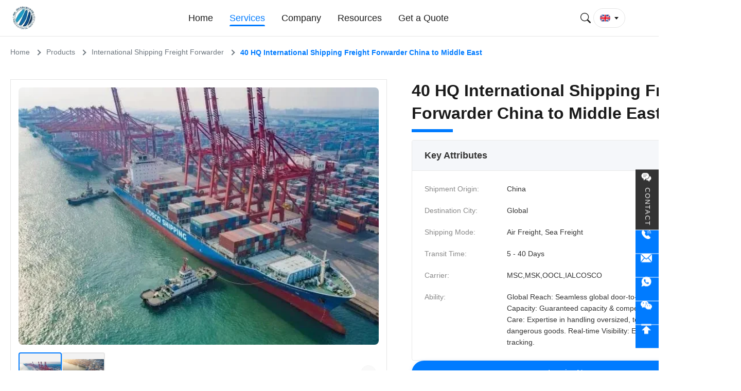

--- FILE ---
content_type: text/html
request_url: https://www.international-freightforwarder.com/sale-35558393-40-hq-international-shipping-freight-forwarder-china-to-middle-east.html
body_size: 48634
content:
<style type="text/css">
/*<![CDATA[*/
img.skeleton{display:block;object-fit:cover;overflow:hidden;background:linear-gradient(135deg,transparent 0,transparent 30%,rgba(255,255,255,.9) 50%,transparent 70%,transparent 100%),linear-gradient(135deg,#d0d0d0 0,#e8e8e8 25%,#f5f5f5 50%,#e8e8e8 75%,#d0d0d0 100%);background-size:200% 100%,200% 100%;background-position:-200% 0,0 0;animation:skeleton-shimmer 2.5s infinite ease-in-out}@keyframes skeleton-shimmer{0%{background-position:-200% 0,0 0}50%{background-position:0 0,0 0}100%{background-position:200% 0,0 0}}img.loaded{background:none;animation:none;display: block;}
/*]]>*/
</style>
<script type="text/javascript">
/*<![CDATA[*/
var newLazy = 1;
/*]]>*/
</script>

<!DOCTYPE html>
<html lang="en">
<head>
	<meta charset="utf-8">
	<meta http-equiv="X-UA-Compatible" content="IE=edge">
	<meta name="viewport" content="width=device-width, initial-scale=1.0">
    <title>40 HQ International Shipping Freight Forwarder China to Middle East</title>
        <meta name="keywords" content="40 HQ International Shipping Freight Forwarder,International Sea Freight Forwarder,International Shipping Freight Forwarder  China to Middle East" />
            <meta name="description" content="Quality International Shipping Freight Forwarder from factory, 40 HQ International Shipping Freight Forwarder China to Middle East, Global,5 - 40 Days MOQ,China" />
    <style>img[src$="load_icon.gif"]{object-fit:scale-down !important}.leave-message-dialog ul,.leave-message-dialog li{list-style:none}.leave-message-dialog{background-color:rgba(0,0,0,0.5);position:fixed;top:0;right:0;bottom:0;left:0;z-index:11000;font-family:Roboto !important}.leave-message-dialog input{font-family:Roboto !important}.leave-message-dialog .dialog-content-pql{min-width:600px;box-sizing:border-box;position:absolute;left:50%;top:50%;-webkit-transform:translate(-50%,-50%);-moz-transform:translate(-50%,-50%);-o-transform:translate(-50%,-50%);-ms-transform:translate(-50%,-50%);transform:translate(-50%,-50%);background-color:#fff;border-radius:4px;padding:41px 47px 34px}.leave-message-dialog .dialog-content-pql-id{min-width:716px}.leave-message-dialog .close{position:absolute;width:15px;height:15px;top:22px;right:27px;cursor:pointer}.leave-message-dialog .close:before,.leave-message-dialog .close:after{position:absolute;content:"";background-color:#707070;width:15px;height:2px;top:50%;left:0}.leave-message-dialog .close:before{transform:rotate(45deg)}.leave-message-dialog .close:after{transform:rotate(-45deg)}.leave-message-dialog .title{font-size:24px;color:#333;text-align:center;line-height:1.5;font-weight:bold}.leave-message-dialog p{margin:0}.leave-message-dialog .form{width:100%;margin-top:22px}.leave-message-dialog .form input,.leave-message-dialog .form .textarea{background-color:#f5f5f5;font-family:robot !important}.leave-message-dialog .form input,.leave-message-dialog .form textarea{display:block;width:100%;font-size:16px;border-radius:4px;border:0;outline:0;box-sizing:border-box;padding:12px 19px;line-height:20px;margin-bottom:15px;text-indent:0}.leave-message-dialog .form input{height:44px}.leave-message-dialog .form .textarea{position:relative}.leave-message-dialog .form textarea{font-size:14px;height:180px;background-color:transparent;position:relative;z-index:1}textarea::-webkit-input-placeholder{font-family:robot !important}.leave-message-dialog .form::-webkit-input-placeholder{font-size:16px;color:#999}.leave-message-dialog .form:-moz-placeholder{font-size:16px;color:#999}.leave-message-dialog .form::-moz-placeholder{font-size:16px;color:#999}.leave-message-dialog .form:-ms-input-placeholder{font-size:16px;color:#999}.leave-message-dialog .form #submitStart{margin:0 auto}.leave-message-dialog .form #submitStart:hover{filter:brightness(110%)}.dialog-content-pql-id .img{width:100%;height:200px;border-radius:2px;display:inline-block;position:relative}.dialog-content-pql-id .img img{max-width:100%;max-height:100%;position:absolute;left:50%;top:50%;transform:translate(-50%,-50%)}.dialog-content-pql-id .left{width:200px;float:left}.dialog-content-pql-id .titlep{word-wrap:break-word;display:-webkit-box;-webkit-box-orient:vertical;-webkit-line-clamp:2;overflow:hidden;line-height:20px;margin-top:10px}.dialog-content-pql-id .left ul{list-style:none;margin-top:20px}.dialog-content-pql-id .left ul li{list-style:none;margin-top:6px}.dialog-content-pql-id .left ul li span:first-child{overflow:hidden;text-overflow:ellipsis;white-space:nowrap;display:inline-block;width:100%;line-height:22px}.dialog-content-pql-id .left ul li span:last-child{overflow:hidden;text-overflow:ellipsis;white-space:nowrap;display:inline-block;width:100%;line-height:22px}.dialog-content-pql-id .right{width:400px;float:right;margin-left:20px}.dialog-content-pql-id .title{text-align:left;word-wrap:break-word;display:-webkit-box;-webkit-box-orient:vertical;-webkit-line-clamp:2;overflow:hidden}.dialog-content-pql-id input{width:100%;height:40px;margin-top:20px;border:0;outline:0;background:#f5f5f5;text-indent:16px;font-size:16px}.dialog-content-pql .btn{background:#0f75bd;width:200px;height:40px !important;border-radius:4px !important;text-align:center;line-height:40px;font-size:18px;color:#fff;margin-top:30px;cursor:pointer}.dialog-content-pql .btn:hover{filter:brightness(110%)}.dialog-content-pql-id .mr{position:absolute;width:70px;height:40px;bottom:0;left:0;line-height:40px;text-align:center;color:#757575}.dialog-content-pql-id .mr::before{position:absolute;content:"";display:block;border:5px solid #000;border-color:#000 transparent transparent transparent;top:50%;transform:translateY(-50%);right:5px;margin-top:3px}.dialog-content-pql-id .mr ul{position:absolute;width:100%;cursor:pointer;top:34px;background:#f5f5f5;box-shadow:0 3px 5px 0 rgba(0,0,0,.1);border:1px solid #ededed;display:none}.dialog-content-pql-id .mr:hover ul{display:block}.dialog-content-pql-ok .duihaook{width:80px;height:80px;margin:0 auto;margin-top:20px;margin-bottom:20px;position:relative}.dialog-content-pql-ok .duihaook::after{content:"";display:inline-block;background:#34da00;width:35px;height:12px;transform:rotate(45deg);position:absolute;left:16px;top:35px;border-radius:2px}.dialog-content-pql-ok .duihaook::before{content:"";display:inline-block;background:#a4ff94;width:50px;height:15px;transform:rotate(-45deg);position:absolute;left:32px;border-radius:2px;top:26px}.dialog-content-pql .error-pql{margin-top:-12px;margin-bottom:10px;color:red;display:none}.dialog-content-pql .icon-pql{width:20px;height:20px;display:inline-block;vertical-align:middle;background:red;border-radius:50%}.dialog-content-pql .icon-pql img{width:100%;height:100%}.dialog-content-pql-id .mr #Mr{font-size:14px}.leave-message-dialog .dialog-content-pql-id-hand .form textarea{height:190px}#dialog-content-pql-ok{min-width:460px}.dialog-content-pql-id .titlep,.dialog-content-pql-id .left ul li{font-size:16px}:root{--color-primary:#f2f2f2;--color-secondary:#1a1a1a;--color-accent:#007bff;--color-accent-hover:#0056b3;--color-background:#fff;--color-text:#1a1a1a;--color-text-light:#fff;--color-text-muted:#6c757d;--color-border:#e5e5e5;--font-family-heading:'Arial',sans-serif;--font-family-body:'Arial',sans-serif;--font-family-special:'Arial',sans-serif;--border-radius-sm:4px;--border-radius-md:8px;--shadow-sm:0 4px 12px rgba(0,0,0,0.05);--shadow-lg:0 10px 15px rgba(0,0,0,0.1);--transition-fast:.2s ease;--transition-base:.3s ease}body{font-family:var(--font-family-body);color:var(--color-text);background-color:var(--color-background);font-size:20px;line-height:1.6;margin:0;padding:0}h1,h2,h3,h5,h6{margin:0;padding:0;font-size:inherit;font-weight:inherit}ul,li{list-style:none;margin:0;padding:0}a{text-decoration:none;color:inherit}a:hover{text-decoration:none}.side-floating-social-bar{position:fixed;right:0;top:calc(40% + 100px);transform:translateY(-50%);z-index:1000}.side-floating-social-contact{width:45px;height:117px;background:#333;text-align:center;transition:all .5s;display:flex;align-items:center;justify-content:center}.side-floating-social-contact a,.side-floating-social-contact i,.side-floating-social-contact span{display:block;text-decoration:none}.side-floating-social-contact i{margin:9px auto;width:1px;height:0;background:#fff;transition:all .5s ease}.side-floating-social-bar .side-floating-social-icon{font-size:14px;width:22px;height:22px;margin-right:3px;font-style:normal;-webkit-font-smoothing:antialiased;-moz-osx-font-smoothing:grayscale;vertical-align:middle;margin-top:-3px;fill:#fff}.side-floating-social-contact span{color:#fff;font-size:13px;writing-mode:vertical-lr;margin:0 auto;letter-spacing:2px}.side-floating-social-contact:hover{background:var(--color-accent)}.side-floating-social-item{height:45px;position:absolute}.side-floating-social-item a{display:block;height:45px;font-size:0}.side-floating-social-item i,.side-floating-social-item span{display:inline-block;vertical-align:middle;height:100%;line-height:45px}.side-floating-social-item i{width:45px;text-align:center;background:var(--color-accent);transition:all .3s}.side-floating-social-item span{text-align:center;line-height:45px;background:#333;font-size:12px;color:#fff;position:absolute;right:100%;top:0;white-space:nowrap;opacity:0;visibility:hidden;transform:translateX(10px);pointer-events:none;transition:opacity .3s ease,transform .3s ease}.side-floating-social-phone{top:118px;right:0;width:45px}.side-floating-social-phone span{width:140px;font-size:14px}.side-floating-social-email{right:0;width:45px;top:164px}.side-floating-social-email span{width:190px;padding:0 8px;box-sizing:border-box;font-size:14px}.side-floating-social-whatsapp{right:0;width:45px;top:210px}.side-floating-social-whatsapp span{width:140px;font-size:14px}.side-floating-social-wechat{right:0;width:45px;top:256px;cursor:pointer}.side-floating-social-wechat span{width:90px;font-size:13px}.side-floating-social-qrcode{position:absolute;top:50%;right:45px;transform:translateY(-50%);display:none;z-index:99;text-align:center;background:#fff;border:1px solid #e5e5e5;padding:5px;border-radius:var(--border-radius-sm)}.side-floating-social-qrcode img{width:99px;vertical-align:middle;border-style:none}.side-floating-social-wechat:hover .side-floating-social-qrcode{display:block}.side-floating-social-top{right:0;width:45px;top:302px;cursor:pointer}.side-floating-social-top span{width:90px;font-size:13px}.side-floating-social-item:hover span{opacity:1;visibility:visible;transform:translateX(0);pointer-events:auto}.side-floating-social-item:hover i{background:var(--color-accent-hover)}.full-header-wrapper *{margin:0;padding:0;box-sizing:border-box;font-family:var(--font-family-body)}.full-header-wrapper{width:100%;background-color:var(--color-background);border-bottom:1px solid var(--color-border);position:fixed;top:0;z-index:999;transition:box-shadow .5s ease,background-color .5s ease,backdrop-filter .5s ease}.full-header-wrapper.scrolled{box-shadow:var(--shadow-sm);background-color:rgba(255,255,255,0.75);-webkit-backdrop-filter:blur(8px);backdrop-filter:blur(8px)}.full-header-container{max-width:1400px;margin:0 auto;padding:0 20px;display:flex;justify-content:space-between;align-items:center;height:70px;position:relative}.full-header-logo{display:flex;align-items:center;text-decoration:none}.full-header-logo img{height:48px;margin-right:8px}.full-header-logo span{font-size:18px;font-weight:600;color:var(--color-secondary)}.full-header-menu{display:flex;align-items:center;position:relative;height:100%}.full-header-item{list-style:none;margin:0 16px;height:100%;display:flex;align-items:center;position:relative}.full-header-link{text-decoration:none;color:var(--color-text);font-size:18px;font-weight:normal;padding:24px 0;display:block;transition:color var(--transition-base);white-space:nowrap;font-family:'Arial',sans-serif}.full-header-item:hover>.full-header-link,.full-header-item.active>.full-header-link{color:var(--color-accent)}.full-header-underline{position:absolute;bottom:19px;height:3px;background:var(--color-accent);border-radius:3px 3px 0 0;transition:left .3s cubic-bezier(0.25,0.1,0.25,1),width .3s cubic-bezier(0.25,0.1,0.25,1);pointer-events:none}.full-header-actions{display:flex;align-items:center;gap:25px;position:relative;right:40px}.full-header-search-container{position:relative;width:40px;height:40px}.full-header-search-button{position:relative;width:40px;height:40px;background:0;border:0;color:var(--color-text);cursor:pointer;display:flex;align-items:center;justify-content:center;z-index:1010;transition:color var(--transition-base);padding:0}.full-header-search-button:hover{color:var(--color-accent)}.full-header-search-button svg{width:20px;height:20px}.full-header-search-input{position:absolute;right:0;top:0;width:250px;height:40px;padding:0 45px 0 15px;border:1px solid var(--color-border);border-radius:20px;background-color:var(--color-background);font-size:14px;outline:0;transform-origin:right center;transform:scaleX(0);opacity:0;transition:transform .3s ease,opacity .3s ease,border-color .3s ease;box-shadow:var(--shadow-sm);z-index:1005;font-family:var(--font-family-body)}.full-header-search-input:focus{border-color:var(--color-accent)}.full-header-search-container.expanded .full-header-search-input{transform:scaleX(1);opacity:1}.full-header-inquiry-btn{padding:8px 16px;border:1px solid var(--color-accent);border-radius:20px;background-color:transparent;color:var(--color-accent);font-size:14px;font-weight:500;cursor:pointer;transition:all var(--transition-base);position:relative;z-index:1000;white-space:nowrap}.full-header-inquiry-btn:hover{background-color:var(--color-accent);color:var(--color-text-light)}.full-header-hamburger{display:none;background:0;border:0;font-size:20px;color:var(--color-secondary);cursor:pointer}.full-header-lang-switcher{position:relative}.full-header-lang-current{display:flex;align-items:center;border:1px solid var(--color-border);padding:8px 12px;cursor:pointer;transition:border-color var(--transition-base);border-radius:50px;white-space:nowrap}.full-header-lang-current:hover{border-color:var(--color-accent)}.full-header-lang-current img,.full-header-lang-current svg{width:20px;height:20px;margin-right:0;object-fit:cover;border-radius:50%}.full-header-lang-current span{font-size:14px;color:var(--color-text)}.full-header-lang-current::after{content:'';display:inline-block;width:0;height:0;border-left:4px solid transparent;border-right:4px solid transparent;border-top:5px solid var(--color-text);margin-left:8px;transition:transform var(--transition-base)}.full-header-lang-switcher.open .full-header-lang-current::after{transform:rotate(180deg)}.full-header-lang-dropdown{display:none;position:absolute;top:calc(100% + 5px);right:0;background-color:var(--color-background);border:1px solid var(--color-border);box-shadow:var(--shadow-lg);max-height:300px;overflow-y:auto;z-index:1001;min-width:150px;border-radius:var(--border-radius-sm)}.full-header-lang-dropdown.active{display:block}.full-header-lang-list{list-style:none;margin:0;padding:5px 0}.full-header-lang-item a{display:flex;align-items:center;padding:8px 15px;text-decoration:none;color:var(--color-text);font-size:14px;transition:background-color var(--transition-base),color var(--transition-base)}.full-header-lang-item a:hover{background-color:var(--color-primary);color:var(--color-accent)}.full-header-lang-item img,.full-header-lang-item svg{width:20px;height:20px;margin-right:10px;object-fit:cover;border-radius:50%}.full-header-dropdown-menu{display:block;position:absolute;top:100%;left:0;background-color:var(--color-background);box-shadow:var(--shadow-lg);border-radius:var(--border-radius-sm);padding:10px 0;list-style:none;min-width:200px;z-index:1000;opacity:0;visibility:hidden;pointer-events:none;transition:top .3s ease,opacity .3s ease,visibility .3s}.full-header-item:hover>.full-header-dropdown-menu{display:block;top:calc(100% - 5px);opacity:1;visibility:visible;pointer-events:auto}.full-header-dropdown-item{position:relative}.full-header-dropdown-item a{padding:10px 20px;display:block;color:var(--color-text);text-decoration:none;font-size:16px;white-space:nowrap;transition:background-color var(--transition-base),color var(--transition-base);font-weight:normal;font-family:'Arial',sans-serif}.full-header-dropdown-item a:hover{background-color:var(--color-primary);color:var(--color-accent)}.full-header-dropdown-item--has-submenu::after{content:'›';position:absolute;right:15px;top:50%;transform:translateY(-50%);font-size:18px;color:#a0aec0}.full-header-submenu{display:none;position:absolute;top:0;left:100%;background-color:var(--color-background);box-shadow:var(--shadow-lg);border-radius:var(--border-radius-sm);padding:10px 0;list-style:none;min-width:200px}.full-header-dropdown-item:hover>.full-header-submenu{display:block}:root{--page-container-max-width:1400px;--gap-base:24px;--gap-large:48px}#main-content{padding-top:70px}#main-content .page-container{width:var(--page-container-max-width);margin:0 auto;padding:20px 20px}#main-content .section-container{padding:30px 0}#main-content .section-title{font-family:var(--font-family-heading);font-weight:bold;font-size:20px;color:var(--color-secondary);text-align:left;margin-bottom:0}#main-content .grid-col-2{display:grid;grid-template-columns:repeat(2,1fr);gap:var(--gap-large);align-items:start}#main-content .grid-col-4{display:grid;grid-template-columns:repeat(4,1fr);gap:var(--gap-base)}#main-content .product-hero-layout{display:grid;grid-template-columns:45fr 55fr;gap:var(--gap-large);align-items:start}#main-content .product-details-layout{display:grid;grid-template-columns:1fr;gap:var(--gap-large);margin-top:var(--gap-large)}#main-content .product-info-stack{display:flex;flex-direction:column;gap:var(--gap-base)}#main-content .section-body{line-height:1.7;color:var(--color-text-muted);overflow-wrap:break-word;word-wrap:break-word;display:flow-root}#main-content .section-body img{max-width:100% !important;height:auto !important}#main-content .section-body table{max-width:100%;overflow-x:auto;border-collapse:collapse;border-spacing:0}#main-content .section-body table th,#main-content .section-body table td{padding:8px 12px;border:1px solid var(--color-border)}#main-content .section-body p{margin-bottom:1em !important}.product-image-gallery-container{display:flex;flex-direction:column;font-family:var(--font-family-body);width:100%;border:1px solid var(--color-border);padding:15px;box-sizing:border-box}.product-image-gallery-thumbs{display:flex;overflow-x:auto;overflow-y:hidden;scrollbar-width:none;-ms-overflow-style:none;gap:4px;width:100%;scroll-behavior:smooth}.product-image-gallery-thumbs-wrapper{display:flex;align-items:center;position:relative;margin-top:15px;width:700px}.product-image-gallery-thumb-nav{position:absolute;top:50%;transform:translateY(-50%);width:30px;height:30px;background-color:rgba(255,255,255,0.9);border:1px solid var(--color-border);border-radius:50%;cursor:pointer;display:flex;align-items:center;justify-content:center;z-index:10;transition:all var(--transition-base);box-shadow:var(--shadow-sm)}.product-image-gallery-thumb-nav:hover{background-color:#fff;box-shadow:var(--shadow-md);border-color:var(--color-accent)}.product-image-gallery-thumb-nav.prev{left:5px}.product-image-gallery-thumb-nav.next{right:5px}.product-image-gallery-thumb-nav svg{width:16px;height:16px;fill:var(--color-text)}.product-image-gallery-thumb-nav:hover svg{fill:var(--color-accent)}.product-image-gallery-thumb-nav:disabled{opacity:.4;cursor:not-allowed;box-shadow:none;background-color:var(--color-primary)}.product-image-gallery-thumbs::-webkit-scrollbar{display:none}.product-image-gallery-thumb-item{width:84px;height:80px;border:2px solid var(--color-border);cursor:pointer;position:relative;overflow:hidden;display:flex;align-items:center;justify-content:center;background-color:var(--color-primary);box-sizing:border-box;flex-shrink:0;border-radius:var(--border-radius-sm)}.product-image-gallery-thumb-item img{max-width:100%;max-height:100%;display:block;transition:transform var(--transition-base)}.product-image-gallery-thumb-item:hover img{transform:scale(1.1)}.product-image-gallery-thumb-item.active{border-color:var(--color-accent)}.product-image-gallery-thumb-item .product-image-gallery-play-icon-small{position:absolute;top:50%;left:50%;transform:translate(-50%,-50%);width:30px;height:30px;background-color:rgba(0,0,0,0.5);border-radius:50%;display:flex;align-items:center;justify-content:center;pointer-events:none}.product-image-gallery-thumb-item .product-image-gallery-play-icon-small::after{content:'';display:block;width:0;height:0;border-top:8px solid transparent;border-bottom:8px solid transparent;border-left:12px solid var(--color-text-light);margin-left:3px}.product-image-gallery-main-view{width:700px;height:500px;display:flex;align-items:center;justify-content:center;background-color:var(--color-background);position:relative;overflow:hidden;border-radius:var(--border-radius-md)}.product-image-gallery-main-image{width:100%;height:100%;object-fit:cover;display:none}.product-image-gallery-video-wrapper{width:100%;height:100%;position:relative;display:none}.product-image-gallery-video-wrapper a{display:flex;align-items:center;justify-content:center;width:100%;height:100%;position:relative;text-decoration:none;background-color:#fff}.product-image-gallery-video-wrapper .product-image-gallery-video-poster{width:100%;height:100%;object-fit:cover}.product-image-gallery-video-wrapper .product-image-gallery-play-icon-large{position:absolute;top:50%;left:50%;transform:translate(-50%,-50%);width:80px;height:80px;background-color:rgba(0,0,0,0.6);border-radius:50%;display:flex;align-items:center;justify-content:center;transition:background-color var(--transition-base);z-index:1}.product-image-gallery-video-wrapper a:hover .product-image-gallery-play-icon-large{background-color:rgba(0,0,0,0.8)}.product-image-gallery-video-wrapper .product-image-gallery-play-icon-large::after{content:'';display:block;width:0;height:0;border-top:20px solid transparent;border-bottom:20px solid transparent;border-left:30px solid var(--color-text-light);margin-left:5px}.prod-card-item{display:flex;flex-direction:column;justify-content:space-between;width:100%;height:100%;background:var(--color-background);box-shadow:var(--shadow-sm);position:relative;padding-bottom:20px;box-sizing:border-box;border-radius:var(--border-radius-md);transition:transform var(--transition-base),box-shadow var(--transition-base)}.prod-card-item:hover{transform:translateY(-5px);box-shadow:var(--shadow-lg)}.prod-card-item *,.prod-card-item *:before,.prod-card-item *:after{box-sizing:border-box}.prod-card-item a{text-decoration:none;transition:color var(--transition-base)}.prod-card-image-wrapper{aspect-ratio:7 / 5;flex-shrink:0;margin:12px;position:relative;overflow:hidden;text-align:center;border-radius:var(--border-radius-md)}.prod-card-image-wrapper a{position:relative;width:100%;height:100%;display:inline-block}.prod-card-img{width:100%;height:100%;object-fit:cover;vertical-align:middle;transition:transform var(--transition-base)}.prod-card-item:hover .prod-card-img{transform:scale(1.1)}.prod-card-video-tag{position:absolute;right:10px;bottom:10px;padding:3px 9px;color:var(--color-text-light);font-size:12px;font-weight:400;background:rgba(0,0,0,0.5);z-index:3;border-radius:10px}.prod-card-video-icon{display:none}.prod-card-title{font-size:16px;font-weight:600;margin:0;padding:0;font-family:var(--font-family-heading)}.prod-card-title a{color:var(--color-text);line-height:1.5;display:-webkit-box;overflow:hidden;-webkit-box-orient:vertical;-webkit-line-clamp:2;text-align:center;margin:0 12px}.prod-card-title a:hover{color:var(--color-accent)}.prod-card-button{width:calc(100% - 76px);height:40px;display:flex;justify-content:center;align-items:center;color:var(--color-text-light);border-radius:36px;background:var(--color-accent);margin:20px auto 0;cursor:pointer;text-transform:capitalize;font-size:16px;transition:background-color var(--transition-base);border:0}.prod-card-button:hover{background:var(--color-accent-hover)}.product-custom-attributes-container{font-family:var(--font-family-body);color:var(--color-text);margin-bottom:20px;border:1px solid var(--color-border);padding:20px 20px 30px;background-color:var(--color-background);border-radius:var(--border-radius-md);overflow:hidden}.product-custom-attributes-title{font-size:20px;font-weight:bold}.product-custom-attributes-container .section-title{font-size:20px;font-weight:bold;color:var(--color-text);margin:0;padding:20px;border-bottom:1px solid var(--color-border);text-align:left;background-color:var(--color-primary)}.product-custom-attributes-table{width:100%;border-collapse:collapse;font-size:14px}.product-custom-attributes-container .title-underline{margin-top:10px;height:1px;background-color:var(--color-primary)}.product-custom-attributes-table tr{border-bottom:1px solid var(--color-primary)}.product-custom-attributes-table tr:last-child{border-bottom:0}.product-custom-attributes-table td{padding:12px 20px;vertical-align:top;line-height:1.5}.product-custom-attributes-name{font-weight:normal;color:var(--color-text-muted);width:200px}.product-custom-attributes-value{color:var(--color-text)}.product-custom-attributes-highlight-value{line-height:1.1}.prod-desc-container{display:flex;flex-direction:column;gap:20px}.prod-desc-item{background-color:var(--color-background);border-radius:var(--border-radius-md);padding:20px;box-shadow:var(--shadow-sm);opacity:0;transform:translateY(20px);border:1px solid var(--color-border)}.prod-desc-item.visible{animation:prod-desc-fadeIn .6s forwards}.prod-desc-item .section-title{font-size:20px;font-weight:600;color:var(--color-secondary);margin-bottom:12px;padding-bottom:8px;border-bottom:2px solid var(--color-primary);text-align:left}.prod-desc-content{color:var(--color-text-muted);line-height:1.7}@keyframes prod-desc-fadeIn{to{opacity:1;transform:translateY(0)}}.breadcrumb-minimal-container{font-family:var(--font-family-body);padding:0 0 10px;margin-bottom:30px}.breadcrumb-minimal-container ul{display:flex;flex-wrap:wrap;list-style:none;padding:0;margin:0}.breadcrumb-minimal-container li{display:flex;align-items:center;font-size:14px;font-weight:500}.breadcrumb-minimal-container li:not(:last-child):after{content:"";width:6px;height:6px;border-top:2px solid var(--color-text-muted);border-right:2px solid var(--color-text-muted);transform:rotate(45deg);margin:0 12px}.breadcrumb-minimal-container a{color:var(--color-text-muted);text-decoration:none;position:relative;padding-bottom:2px}.breadcrumb-minimal-container a:before{content:"";position:absolute;width:0;height:1px;bottom:0;left:0;background-color:var(--color-accent);transition:width var(--transition-base)}.breadcrumb-minimal-container a:hover,.breadcrumb-minimal-container a:hover:before{color:var(--color-accent);width:100%}.breadcrumb-minimal-container .breadcrumb-minimal-active{color:var(--color-accent);font-weight:bold}.breadcrumb-item-title{display:inline;font-size:inherit;font-weight:inherit;margin:0;padding:0;color:inherit}.product-tag-words-section{padding:10px 0}.product-tag-words-container{display:flex;align-items:center;flex-wrap:wrap;gap:10px}.product-tag-words-side{margin-right:10px;line-height:1;font-size:16px;font-weight:bold;color:var(--color-text)}.product-tag-words-btn{line-height:36px;background:var(--color-primary);color:var(--color-text-muted);border:1px solid var(--color-border);border-radius:var(--border-radius-sm);padding:0 15px;font-size:14px;cursor:pointer;position:relative;z-index:1;overflow:hidden;text-align:center;display:inline-block;text-decoration:none;transition:all var(--transition-base)}.product-tag-words-btn:hover{color:var(--color-accent);border-color:var(--color-accent);background-color:var(--color-background);transform:translateY(-2px);box-shadow:var(--shadow-sm)}.inquiry-button-el{--background:var(--color-accent);--text:var(--color-text-light);--font-size:16px;--duration:.44s;--move-hover:-4px;--shadow:0 2px 8px -1px rgba(74,144,226,0.32);--shadow-hover:0 4px 20px -2px rgba(74,144,226,0.5);--font-shadow:var(--font-size);padding:16px 32px;font-family:var(--font-family-body);font-weight:500;line-height:var(--font-size);border-radius:24px;border:0;display:inline-block;outline:0;text-decoration:none;font-size:var(--font-size);letter-spacing:.5px;background:var(--background);color:var(--text);box-shadow:var(--shadow);transform:translateY(var(--y,0)) translateZ(0);transition:transform var(--duration) ease,box-shadow var(--duration) ease;cursor:pointer;-webkit-user-select:none;user-select:none;text-align:center}.inquiry-button-el div{display:flex;justify-content:center;overflow:hidden;text-shadow:0 var(--font-shadow) 0 var(--text)}.inquiry-button-el div span{display:block;backface-visibility:hidden;font-style:normal;transition:transform var(--duration) ease;transform:translateY(var(--m,0)) translateZ(0)}.inquiry-button-el div span:nth-child(1){transition-delay:.05s}.inquiry-button-el div span:nth-child(2){transition-delay:.1s}.inquiry-button-el div span:nth-child(3){transition-delay:.15s}.inquiry-button-el div span:nth-child(4){transition-delay:.2s}.inquiry-button-el div span:nth-child(5){transition-delay:.25s}.inquiry-button-el div span:nth-child(6){transition-delay:.3s}.inquiry-button-el div span:nth-child(7){transition-delay:.35s}.inquiry-button-el div span:nth-child(8){transition-delay:.4s}.inquiry-button-el div span:nth-child(9){transition-delay:.45s}.inquiry-button-el div span:nth-child(10){transition-delay:.5s}.inquiry-button-el div span:nth-child(11){transition-delay:.55s}.inquiry-button-el div span:nth-child(12){transition-delay:.6s}.inquiry-button-el:hover{--y:var(--move-hover);--shadow:var(--shadow-hover)}.inquiry-button-el:hover span{--m:calc(var(--font-size) * -1)}.product-attributes-spec-container{font-family:Arial,Helvetica,sans-serif;background-color:#fff;padding:0;border:1px solid #e9e9e9;border-radius:4px;margin-top:10px;overflow:hidden}.product-attributes-spec-title{font-size:18px;font-weight:600;color:#333;margin:0;padding:15px 24px;background-color:#f5f7fa;border-bottom:1px solid #e9e9e9}.product-attributes-spec-grid{display:grid;grid-template-columns:1fr;gap:12px 30px;padding:20px 24px}.product-attributes-spec-item{display:flex;font-size:14px;line-height:1.6;padding:4px 0}.product-attributes-spec-label{color:#888;min-width:160px;flex-shrink:0}.product-attributes-spec-value{color:#333;font-weight:500;word-break:break-word}.product-title-component{position:relative;padding-bottom:20px;overflow:hidden}.product-title-component .product-title-heading{font-size:32px;font-weight:700;color:var(--color-text);margin:0;line-height:1.4;opacity:0;transform:translateX(-50px);transition:opacity .8s ease-out,transform .8s ease-out}.product-title-component.is-visible .product-title-heading{opacity:1;transform:translateX(0)}.product-title-component .product-title-underline{position:absolute;bottom:5px;left:0;width:0;height:6px;background-color:var(--color-accent);transition:width 1s ease-in-out;transition-delay:.5s}.product-title-component.is-visible .product-title-underline{width:80px}.product-accessories-container{margin-top:20px}.product-accessories-container .section-title{font-size:24px;font-weight:600;color:var(--color-secondary);margin-bottom:30px;padding-bottom:12px;border-bottom:1px solid var(--color-border);text-align:left}.product-accessories-grid{display:flex;flex-direction:column;gap:10px}.product-accessories-card{text-decoration:none;color:var(--color-text);background-color:var(--color-primary);border-radius:var(--border-radius-md);padding:10px;transition:all var(--transition-base);display:flex;align-items:center;border:1px solid transparent}.product-accessories-card:hover{transform:translateY(-3px);box-shadow:var(--shadow-sm);border-color:var(--color-border);background-color:var(--color-background)}.product-accessories-icon{width:28px;height:28px;display:flex;align-items:center;justify-content:center;background-color:var(--color-accent);color:var(--color-text-light);border-radius:var(--border-radius-sm);margin-right:10px;flex-shrink:0}.product-accessories-icon svg{width:16px;height:16px;fill:currentColor}.product-accessories-info{flex-grow:1;min-width:0}.product-accessories-name{font-weight:500;margin-bottom:2px;white-space:nowrap;overflow:hidden;text-overflow:ellipsis;font-size:14px}.product-accessories-meta{font-size:11px;color:var(--color-text-muted);display:flex;align-items:center}.product-accessories-type{background-color:rgba(74,144,226,0.1);color:var(--color-accent);padding:1px 5px;border-radius:var(--border-radius-sm);font-size:10px;margin-right:10px}.product-accessories-download-btn{color:var(--color-accent);margin-left:auto;flex-shrink:0;transition:color var(--transition-base)}.product-accessories-download-btn svg{width:16px;height:16px;fill:currentColor}.product-accessories-card:hover .product-accessories-download-btn{color:var(--color-accent-hover)}.inquiry-form-container{font-family:var(--font-family-body);background:var(--color-background);border:1px solid var(--color-border);border-radius:var(--border-radius-md);padding:32px;width:100%;box-sizing:border-box;box-shadow:var(--shadow-sm);margin:0 auto}.inquiry-form-title{font-size:30px;font-weight:600;color:var(--color-text);margin-bottom:24px;text-align:center;font-family:var(--font-family-heading)}.inquiry-form-subtitle{text-align:center;margin-bottom:24px;color:var(--color-text-muted)}.inquiry-form-group{margin-bottom:24px}.inquiry-form-row{display:flex;flex-wrap:wrap;gap:24px;margin-bottom:24px}.inquiry-form-row .inquiry-form-group{flex:1 1 calc(50% - 12px);margin-bottom:0}.inquiry-form-label{display:block;font-size:16px;color:var(--color-text);margin-bottom:8px;font-weight:600}.inquiry-form-label .inquiry-form-required{color:#dc3545;margin-left:4px}.inquiry-form-input,.inquiry-form-textarea{width:100%;padding:12px 16px;font-size:14px;font-family:Arial;line-height:1.5;color:var(--color-text);background-color:var(--color-background);background-clip:padding-box;border:1px solid var(--color-border);border-style:solid;border-radius:var(--border-radius-sm);box-sizing:border-box;transition:border-color .15s ease-in-out,box-shadow .15s ease-in-out}.inquiry-form-input::placeholder,.inquiry-form-textarea::placeholder{font-family:Arial;font-size:14px;color:var(--color-text-muted);opacity:1}.inquiry-form-input:focus,.inquiry-form-textarea:focus{color:var(--color-text);background-color:var(--color-background);border-color:var(--color-accent);outline:0;box-shadow:0 0 0 .2rem rgba(74,144,226,0.25)}.inquiry-form-textarea{resize:vertical;min-height:150px}.inquiry-form-file-upload{position:relative;display:flex;align-items:center}.inquiry-form-file-input{position:absolute;left:0;top:0;opacity:0;width:100%;height:100%;cursor:pointer}.inquiry-form-file-label{display:inline-block;padding:8px 20px;background-color:var(--color-primary);border:1px solid var(--color-border);border-radius:var(--border-radius-sm);cursor:pointer;font-size:14px;font-weight:500;color:var(--color-text);transition:background-color .2s,border-color .2s;white-space:nowrap}.inquiry-form-file-label:hover{background-color:#e9ecef;border-color:#b1b9c1}.inquiry-form-file-name{margin-left:16px;font-size:14px;color:var(--color-text-muted);white-space:nowrap;overflow:hidden;text-overflow:ellipsis}.inquiry-form-file-name-container{margin-top:10px;display:flex;flex-direction:column;gap:5px}.inquiry-form-file-name-container.has-files{border:1px solid var(--color-border);border-radius:var(--border-radius-sm);padding:10px}.inquiry-form-file-name-item{justify-content:space-between;align-items:center;font-size:14px;color:var(--color-text-muted);padding:4px 8px;border-radius:var(--border-radius-sm)}.inquiry-form-file-name-text{white-space:nowrap;overflow:hidden;text-overflow:ellipsis;margin-right:10px}.inquiry-form-file-delete-btn{background:0;border:0;color:#dc3545;cursor:pointer;font-size:16px;font-weight:bold;padding:0 5px;line-height:1}.inquiry-form-file-delete-btn:hover{color:#a71d2a}.inquiry-form-file-info{font-size:13px;color:var(--color-text-muted);margin-top:8px}.inquiry-form-submit-btn{width:100%;padding:14px;font-size:18px;color:var(--color-text-light);background-color:var(--color-accent);border:1px solid var(--color-accent);border-radius:var(--border-radius-sm);cursor:pointer;transition:background-color .2s,border-color .2s,box-shadow .2s;-webkit-appearance:none}.inquiry-form-submit-btn:hover{background-color:var(--color-accent-hover);border-color:var(--color-accent-hover)}.inquiry-form-submit-btn:focus{outline:0;box-shadow:0 0 0 .2rem rgba(74,144,226,0.5)}.inquiry-form-error-msg{color:#dc3545;font-size:13px;margin-top:6px}.inquiry-form-input-error{border-color:#dc3545 !important}.inquiry-form-input-error:focus{box-shadow:0 0 0 .2rem rgba(220,53,69,0.25)}.custom-number-input{position:relative}.custom-number-input .inquiry-form-input{padding-right:2.5rem}.custom-number-input input[type=number]::-webkit-inner-spin-button,.custom-number-input input[type=number]::-webkit-outer-spin-button{-webkit-appearance:none;margin:0}.custom-number-input input[type=number]{-moz-appearance:textfield}.input-spinner-buttons{position:absolute;right:1px;top:1px;bottom:1px;display:flex;flex-direction:column;width:2.2rem;gap:0;visibility:hidden;opacity:0;transition:opacity .2s ease-in-out,visibility .2s ease-in-out}.custom-number-input:hover .input-spinner-buttons{visibility:visible;opacity:1}.input-spinner-buttons button{flex:1;border:0;background-color:transparent;cursor:pointer;padding:0;display:flex;align-items:center;justify-content:center}.input-spinner-buttons button:focus{outline:0}.input-spinner-buttons button::after{content:'';width:0;height:0;border-style:solid}.input-spinner-buttons .spinner-up::after{border-width:0 .5em .5em .5em;border-color:transparent transparent var(--color-text-muted) transparent}.input-spinner-buttons .spinner-down::after{border-width:.5em .5em 0 .5em;border-color:var(--color-text-muted) transparent transparent transparent}.input-spinner-buttons button:hover::after{border-color:transparent transparent var(--color-accent) transparent}.input-spinner-buttons .spinner-down:hover::after{border-color:var(--color-accent) transparent transparent transparent}.footer-comp-body *{margin:0;padding:0}.footer-comp-div,.footer-comp-ul,.footer-comp-li,.footer-comp-h2,.footer-comp-form,.footer-comp-input,.footer-comp-button,.footer-comp-a,.footer-comp-span,.footer-comp-p{margin:0;padding:0;border:0;font-size:100%;font:inherit;vertical-align:baseline;text-decoration:none;color:inherit}.footer-comp-ul{list-style:none}.footer-comp-h2{font-weight:normal}.footer-comp-img{border:0;vertical-align:middle}.footer-comp-fix:after{content:".";display:block;clear:both;height:0;overflow:hidden;visibility:hidden}#footer-comp-backstage-footArea{position:relative;width:100%}.footer-comp-outerContainer{background-color:var(--color-secondary);width:100%}.footer-comp-container{max-width:1400px;margin:0 auto;padding:0 40px 20px;box-sizing:border-box}.footer-comp-row{display:flex;flex-wrap:wrap}.footer-comp-col-md-4{width:33.3333%;padding:10px 0}.footer-comp-col-md-1{width:8.3333%;padding:10px 0}.footer-comp-col-md-2{width:16.6667%;padding:10px 0}.footer-comp-col-md-3{width:25%;padding:10px 0}.footer-comp-col-md-12{width:100%}#footer-comp-column_1584968137536>div,#footer-comp-column_1584969341447>div,#footer-comp-column_1584969117451>div,#footer-comp-column_1584969349974>div,#footer-comp-column_1584969354613>div,#footer-comp-column_1736668067650>div,#footer-comp-column_1736668029266>div{margin:0 10px}.footer-comp-sitewidget-placeholder .footer-comp-resizee{min-height:10px}.footer-comp-sitewidget-pictureNew .footer-comp-picture-resized{text-align:left}.footer-comp-sitewidget-pictureNew img{max-width:100%}.footer-comp-sitewidget-text-20250113231821 .footer-comp-sitewidget-bd{font-size:14px;color:rgba(255,255,255,0.7);line-height:1.5;text-align:left;font-family:var(--font-family-body)}.footer-comp-sitewidget-follow-20220916180629 .footer-comp-follow-a{display:inline-block;margin:0 5px 0 0}.footer-comp-sitewidget-follow-20220916180629 .footer-comp-svg-box{display:inline-block;padding:5px;background:#666;color:var(--color-text-light);border-radius:50%;transition:all .3s;width:16px;height:16px;line-height:1}.footer-comp-sitewidget-follow-20220916180629 .footer-comp-follow-a:hover .footer-comp-svg-box{background:var(--color-accent)}.footer-comp-sitewidget-follow-20220916180629 .footer-comp-svg-box svg{width:16px;height:16px;fill:currentColor}.footer-comp-sitewidget-text-20250113232004 .footer-comp-sitewidget-bd{font-size:14px;color:rgba(255,255,255,0.7);line-height:1.5;text-align:left;font-family:var(--font-family-body)}.footer-comp-sitewidget-mailCollection .footer-comp-mailCollection-wrap{position:relative}.footer-comp-sitewidget-mailCollection-20200323210253 .footer-comp-mailCollection-style-default{background-color:var(--color-background);border:1px solid var(--color-border);border-radius:var(--border-radius-sm)}.footer-comp-sitewidget-mailCollection-20200323210253 .footer-comp-mailInput{height:50px;line-height:50px;font-size:14px;color:var(--color-text);background-color:transparent;border:0;outline:0;text-indent:10px;width:calc(100% - 120px);font-family:var(--font-family-body)}.footer-comp-sitewidget-mailCollection-20200323210253 .footer-comp-submitBtn{position:absolute;top:0;right:0;bottom:0;padding:0 24px;line-height:50px;font-size:14px;color:var(--color-text-light);background-color:var(--color-accent);border:0;cursor:pointer;border-radius:var(--border-radius-sm);font-family:var(--font-family-body)}.footer-comp-sitewidget-mailCollection-20200323210253 .footer-comp-submitBtn:hover{background-color:var(--color-accent-hover)}.footer-comp-sitewidget-quickNav-20200323211541 .footer-comp-sitewidget-hd .footer-comp-h2,.footer-comp-sitewidget-quickNav-20200323211146 .footer-comp-sitewidget-hd .footer-comp-h2{font-size:20px;color:var(--color-text-light);line-height:2.4em;text-align:left;font-family:var(--font-family-heading)}.footer-comp-sitewidget-quickNav-20200323211541 .footer-comp-sitewidget-bd .footer-comp-a,.footer-comp-sitewidget-quickNav-20200323211146 .footer-comp-sitewidget-bd .footer-comp-a{font-size:14px;color:rgba(255,255,255,0.7);line-height:2.2em;text-align:left;font-family:var(--font-family-body)}.footer-comp-sitewidget-quickNav-20200323211541 .footer-comp-sitewidget-bd .footer-comp-a:hover,.footer-comp-sitewidget-quickNav-20200323211146 .footer-comp-sitewidget-bd .footer-comp-a:hover{color:var(--color-text-light)}.footer-comp-sitewidget-text-20250113150010 .footer-comp-sitewidget-bd{font-size:20px;color:var(--color-text-light);line-height:2.4em;text-align:left;font-family:var(--font-family-heading)}.footer-comp-sitewidget-text-20250113145509 .footer-comp-sitewidget-bd{font-size:14px;color:rgba(255,255,255,0.7);line-height:2em;text-align:left;font-family:var(--font-family-body)}.footer-comp-sitewidget-text-20250113145509 .footer-comp-sitewidget-bd .footer-comp-a{line-height:3em}.footer-comp-sitewidget-text-20250113145509 .footer-comp-sitewidget-bd .footer-comp-a:hover{color:var(--color-text-light)}.footer-comp-sitewidget-text-20250113145509 .footer-comp-sitewidget-bd svg{width:1em;height:1em;fill:currentColor;vertical-align:middle}.footer-comp-sitewidget-separator-20250112154828 .footer-comp-sitewidget-bd{text-align:center}.footer-comp-sitewidget-separator-20250112154828 .footer-comp-separator-line{height:0;border-top:1px solid rgba(255,255,255,0.2);width:100%}.footer-comp-sitewidget-text-20200323205858 .footer-comp-sitewidget-bd{padding-top:20px;padding-bottom:15px;font-size:14px;color:rgba(255,255,255,0.6);text-align:center;font-family:var(--font-family-body)}.footer-comp-sitewidget-text-20200323205858 .footer-comp-sitewidget-bd .footer-comp-a{color:rgba(255,255,255,0.6)}.footer-comp-sitewidget-text-20200323205858 .footer-comp-sitewidget-bd .footer-comp-a:hover{color:var(--color-text-light);text-decoration:underline}
</style>   
				

<meta property="og:title" content="40 HQ International Shipping Freight Forwarder China to Middle East" />
<meta property="og:description" content="Quality International Shipping Freight Forwarder from factory, 40 HQ International Shipping Freight Forwarder China to Middle East, Global,5 - 40 Days MOQ,China" />
<meta property="og:type" content="product" />
<meta property="og:availability" content="instock" />
<meta property="og:site_name" content="SHANGHAI TOP WAY INTERNATIONAL TRANSPORT CO.,LTD" />
<meta property="og:url" content="https://www.international-freightforwarder.com/sale-35558393-40-hq-international-shipping-freight-forwarder-china-to-middle-east.html" />
<meta property="og:image" content="https://www.international-freightforwarder.com/photo/ps135273943-40_hq_international_shipping_freight_forwarder_china_to_middle_east.jpg" />
<link rel="canonical" href="https://www.international-freightforwarder.com/sale-35558393-40-hq-international-shipping-freight-forwarder-china-to-middle-east.html" />
<style type="text/css">
/*<![CDATA[*/
img.skeleton{display:block;object-fit:cover;overflow:hidden;background:linear-gradient(135deg,transparent 0,transparent 30%,rgba(255,255,255,.9) 50%,transparent 70%,transparent 100%),linear-gradient(135deg,#d0d0d0 0,#e8e8e8 25%,#f5f5f5 50%,#e8e8e8 75%,#d0d0d0 100%);background-size:200% 100%,200% 100%;background-position:-200% 0,0 0;animation:skeleton-shimmer 2.5s infinite ease-in-out}@keyframes skeleton-shimmer{0%{background-position:-200% 0,0 0}50%{background-position:0 0,0 0}100%{background-position:200% 0,0 0}}img.loaded{background:none;animation:none;display: block;}
/*]]>*/
</style>
<script type="text/javascript">
/*<![CDATA[*/
window.isvideotpl = 0;window.detailurl = '';
var colorUrl = '';var isShowGuide = 2;var showGuideColor = 0;var im_appid = 10003;var im_msg="Hi there! I'm your logistics assistant. Do you need a free quote today?";

var cta_cid = 254837;var use_defaulProductInfo = 1;var cta_pid = 35558393;var test_company = 0;var webim_domain = '';var company_type = 0;var cta_equipment = 'pc'; var setcookie = 'setwebimCookie(91978,35558393,0)'; var whatsapplink = "https://wa.me/8618929996666?text=Hi%2C+I%27m+interested+in+40+HQ+International+Shipping+Freight+Forwarder+China+to+Middle+East."; function insertMeta(){var str = '<meta name="mobile-web-app-capable" content="yes" /><meta name="viewport" content="width=device-width, initial-scale=1.0" />';document.head.insertAdjacentHTML('beforeend',str);} var element = document.querySelector('a.footer_webim_a[href="/webim/webim_tab.html"]');if (element) {element.parentNode.removeChild(element);}
var colorUrl = '';
var aisearch = 0;
var selfUrl = '';
window.playerReportUrl='/vod/view_count/report';
var query_string = ["Products","Detail"];
var g_tp = '';
var customtplcolor = 20082;
var str_chat = 'chat';
				var str_call_now = 'call now';
var str_chat_now = 'chat now';
var str_contact1 = 'Get Best Price';var str_chat_lang='english';var str_contact2 = 'Get Price';var str_contact2 = 'Best Price';var str_contact = 'Contact';
window.predomainsub = "";
var newLazy = 1;
/*]]>*/
</script>
</head>
<body>
<img src="/logo.gif" style="display:none" alt="logo"/>
<a style="display: none!important;" title="SHANGHAI TOP WAY INTERNATIONAL TRANSPORT CO.,LTD" class="float-inquiry" href="/contactnow.html" onclick='setinquiryCookie("{\"showproduct\":1,\"pid\":\"35558393\",\"name\":\"40 HQ International Shipping Freight Forwarder China to Middle East\",\"source_url\":\"\\/sale-35558393-40-hq-international-shipping-freight-forwarder-china-to-middle-east.html\",\"picurl\":\"\\/photo\\/pd135273943-40_hq_international_shipping_freight_forwarder_china_to_middle_east.jpg\",\"propertyDetail\":[[\"POL\",\"SHANGHAI \\/ NINGBO \\/ SHENZHEN \\/ QINGDAO\"],[\"POD\",\"Middle East\"],[\"Payment\",\"TT\"],[\"Type\",\"Shipping By Ocean\"]],\"company_name\":null,\"picurl_c\":\"\\/photo\\/pc135273943-40_hq_international_shipping_freight_forwarder_china_to_middle_east.jpg\",\"price\":\"Global\",\"username\":\"Logistics Assistant\",\"viewTime\":\"Last Login : 3 hours 06 minutes ago\",\"subject\":\"How much for your 40 HQ International Shipping Freight Forwarder China to Middle East\",\"countrycode\":\"\"}");'></a>
<style type="text/css">.vr-asidebox {position: fixed; bottom: 290px; left: 16px; width: 160px; height: 90px; background: #eee; overflow: hidden; border: 4px solid rgba(4, 120, 237, 0.24); box-shadow: 0px 8px 16px rgba(0, 0, 0, 0.08); border-radius: 8px; display: none; z-index: 1000; } .vr-small {position: fixed; bottom: 290px; left: 16px; width: 72px; height: 90px; background: url(/images/ctm_icon_vr.png) no-repeat center; background-size: 69.5px; overflow: hidden; display: none; cursor: pointer; z-index: 1000; display: block; text-decoration: none; } .vr-group {position: relative; } .vr-animate {width: 160px; height: 90px; background: #eee; position: relative; } .js-marquee {/*margin-right: 0!important;*/ } .vr-link {position: absolute; top: 0; left: 0; width: 100%; height: 100%; display: none; } .vr-mask {position: absolute; top: 0px; left: 0px; width: 100%; height: 100%; display: block; background: #000; opacity: 0.4; } .vr-jump {position: absolute; top: 0px; left: 0px; width: 100%; height: 100%; display: block; background: url(/images/ctm_icon_see.png) no-repeat center center; background-size: 34px; font-size: 0; } .vr-close {position: absolute; top: 50%; right: 0px; width: 16px; height: 20px; display: block; transform: translate(0, -50%); background: rgba(255, 255, 255, 0.6); border-radius: 4px 0px 0px 4px; cursor: pointer; } .vr-close i {position: absolute; top: 0px; left: 0px; width: 100%; height: 100%; display: block; background: url(/images/ctm_icon_left.png) no-repeat center center; background-size: 16px; } .vr-group:hover .vr-link {display: block; } .vr-logo {position: absolute; top: 4px; left: 4px; width: 50px; height: 14px; background: url(/images/ctm_icon_vrshow.png) no-repeat; background-size: 48px; }
</style>

<div data-content="content">

        
        
        
        
        
        <section id="header-content">

    
<div class="side-floating-social-bar">
    <div class="side-floating-social-contact">
        <a href="/contact.html">
           <svg t="1661820159573" class="side-floating-social-icon" viewBox="0 0 1024 1024" version="1.1" xmlns="http://www.w3.org/2000/svg"><path d="M800.941 406.572a363.67 363.67 0 0 1-2.763 25.749C776.735 580.909 658.932 688.77 518.094 688.77H472.22l-8.406 8.764c31.631 58.692 90.435 97.028 156.53 97.028h45.593l90.226 94.185a30.17 30.17 0 0 0 21.808 9.327c3.777 0 7.586-0.71 11.257-2.186 11.43-4.57 18.909-15.668 18.909-27.981v-76.995c83.988-17.422 146.168-96.328 146.168-191.625 0-97.472-66.654-178.233-153.365-192.715z" fill=""></path><path d="M755.185 426.126c2.1-14.6 3.112-27.722 3.112-40.17 0-142.983-107.756-259.337-240.202-259.337h-207.53c-132.46 0-240.221 116.354-240.221 259.338 0 128.374 84.829 234.279 198.528 255.466v109.324a35.16 35.16 0 0 0 22.053 32.62c4.262 1.699 8.685 2.546 13.072 2.546 9.436 0 18.65-3.803 25.412-10.857l124.25-129.748h64.436c119.042 0.001 218.742-92.174 237.09-219.182zM243.792 305.801h337.615c9.438 0 17.13 8.124 17.13 18.106 0 9.986-7.692 18.096-17.13 18.096H243.792c-9.455 0-17.139-8.11-17.139-18.096 0-9.982 7.683-18.106 17.139-18.106z m202.705 167.99H243.792c-9.455 0-17.139-8.105-17.139-18.075 0-10.007 7.684-18.13 17.139-18.13h202.705c9.436 0 17.144 8.123 17.144 18.13 0 9.97-7.708 18.074-17.144 18.074z" fill=""></path></svg>
            <i></i>
            <span>CONTACT</span>
        </a>
    </div>
        <div class="side-floating-social-item side-floating-social-phone">
        <a href="tel:8618929996666">
            <i><svg t="1661820211754" class="side-floating-social-icon" viewBox="0 0 1024 1024" version="1.1" xmlns="http://www.w3.org/2000/svg"><path d="M871.673333 770.813333a53.393333 53.393333 0 0 1 0 75.42l-37.713333 37.713334c-27.866667 27.866667-64.52 44.84-108.946667 50.46a264.333333 264.333333 0 0 1-33.213333 2.04c-32.333333 0-67.22-5.46-104.146667-16.32C487.42 890.666667 382 824.226667 290.9 733.1S133.333333 536.586667 103.873333 436.346667c-14.666667-49.94-19.493333-96.153333-14.28-137.333334 5.62-44.426667 22.593333-81.08 50.46-108.946666l37.713334-37.713334a53.393333 53.393333 0 0 1 75.42 0l165.94 165.933334a53.4 53.4 0 0 1 0 75.426666l-37.713334 37.686667c-21.333333 21.333333-0.1 90.413333 60.34 150.846667s129.486667 81.7 150.846667 60.34l37.713333-37.713334a53.4 53.4 0 0 1 75.426667 0zM597.333333 384a42.713333 42.713333 0 0 1 42.666667 42.666667 21.333333 21.333333 0 0 0 42.666667 0 85.426667 85.426667 0 0 0-85.333334-85.333334 21.333333 21.333333 0 0 0 0 42.666667z m314.5-90.2A341.073333 341.073333 0 0 0 597.333333 85.333333a21.333333 21.333333 0 0 0 0 42.666667c164.666667 0 298.666667 134 298.666667 298.666667a21.333333 21.333333 0 0 0 42.666667 0 339.153333 339.153333 0 0 0-26.833334-132.866667zM597.333333 256c94.106667 0 170.666667 76.56 170.666667 170.666667a21.333333 21.333333 0 0 0 42.666667 0 213.333333 213.333333 0 0 0-213.333334-213.333334 21.333333 21.333333 0 0 0 0 42.666667z"></path></svg></i>
            <span>8618929996666</span>
        </a>
    </div>
            <div class="side-floating-social-item side-floating-social-email">
        <a href="mailto:logisticte@maoyt.com">
            <i><svg t="1661820249321" class="side-floating-social-icon" viewBox="0 0 1365 1024" version="1.1" xmlns="http://www.w3.org/2000/svg"><path d="M1359.35 962.136l-408.149-474.71 408.625-423.363c2.912 8.736 4.933 17.888 4.933 27.515v841.616c0 10.163-2.199 19.79-5.408 28.942zM817.727 483.564L682.41 589.524l-134.9-105.722-68.521-53.604L67.926 4.933C76.424 2.496 85.219 0.773 94.49 0.773h1175.957c9.27 0 18.007 1.723 26.505 4.16L886.128 429.9l-68.402 53.663zM5.586 962.136a85.635 85.635 0 0 1-5.408-28.942V91.578c0-9.627 2.02-18.779 4.933-27.515l408.863 423.542L5.586 962.135zM682.41 697.92L882.74 541.03l413.142 479.107a94.728 94.728 0 0 1-25.435 3.863H94.49c-8.855 0-17.293-1.605-25.435-3.803l413.38-478.929L682.409 697.92z"></path></svg></i>
            <span>logisticte@maoyt.com</span>
        </a>
    </div>
            <div class="side-floating-social-item side-floating-social-whatsapp">
        <a href="https://api.whatsapp.com/send?phone=8618929996666">
            <i><svg t="1663810466796" class="side-floating-social-icon" viewBox="0 0 1024 1024" version="1.1" xmlns="http://www.w3.org/2000/svg"><path d="M520.124 64C277.21 64 80.268 259.402 80.268 500.464c0 82.46 23.064 159.58 63.118 225.374L64 960l243.528-77.364c63.016 34.57 135.49 54.292 212.596 54.292C763.07 936.928 960 741.498 960 500.464 960 259.402 763.07 64 520.124 64z m218.724 602.22c-10.348 25.654-57.148 49.066-77.798 50.144-20.628 1.094-21.216 15.988-133.68-32.868-112.45-48.868-180.104-167.688-185.438-175.34-5.338-7.624-43.56-62.094-41.498-116.91 2.076-54.826 32.094-80.692 42.808-91.45 10.702-10.774 22.972-12.704 30.464-12.826 8.856-0.144 14.592-0.264 21.146-0.022 6.548 0.248 16.384-1.37 24.9 21.278 8.512 22.646 28.886 78.306 31.492 83.978 2.604 5.678 4.216 12.252 0.204 19.542-4.024 7.306-6.084 11.87-11.922 18.166-5.87 6.296-12.348 14.084-17.584 18.898-5.84 5.33-11.94 11.144-5.8 22.538 6.136 11.386 27.306 48.712 59.558 79.472 41.45 39.542 77.196 52.658 88.196 58.634 11.03 6.008 17.612 5.34 24.452-1.858 6.808-7.198 29.278-31.492 37.192-42.338 7.91-10.876 15.322-8.746 25.484-4.658 10.156 4.104 64.314 33.112 75.346 39.102 11.02 5.978 18.386 9.058 21.02 13.8 2.634 4.76 1.802 27.062-8.542 52.718z"></path></svg></i>
            <span>8618929996666</span>
        </a>
    </div>
            <div class="side-floating-social-item side-floating-social-wechat">
        <a>
            <i><svg t="1661820292187" class="side-floating-social-icon" viewBox="0 0 1309 1024" version="1.1" xmlns="http://www.w3.org/2000/svg"><path d="M1147.26896 912.681417l34.90165 111.318583-127.165111-66.823891a604.787313 604.787313 0 0 1-139.082747 22.263717c-220.607239 0-394.296969-144.615936-394.296969-322.758409s173.526026-322.889372 394.296969-322.889372C1124.219465 333.661082 1309.630388 478.669907 1309.630388 656.550454c0 100.284947-69.344929 189.143369-162.361428 256.130963zM788.070086 511.869037a49.11114 49.11114 0 0 0-46.360916 44.494692 48.783732 48.783732 0 0 0 46.360916 44.494693 52.090549 52.090549 0 0 0 57.983885-44.494693 52.385216 52.385216 0 0 0-57.983885-44.494692z m254.985036 0a48.881954 48.881954 0 0 0-46.09899 44.494692 48.620028 48.620028 0 0 0 46.09899 44.494693 52.385216 52.385216 0 0 0 57.983886-44.494693 52.58166 52.58166 0 0 0-57.951145-44.494692z m-550.568615 150.018161a318.567592 318.567592 0 0 0 14.307712 93.212943c-14.307712 1.080445-28.746387 1.768001-43.283284 1.768001a827.293516 827.293516 0 0 1-162.394168-22.296458l-162.001279 77.955749 46.328175-133.811485C69.410411 600.858422 0 500.507993 0 378.38496 0 166.683208 208.689602 0 463.510935 0c227.908428 0 427.594322 133.18941 467.701752 312.379588a427.463358 427.463358 0 0 0-44.625655-2.619261c-220.24709 0-394.100524 157.74498-394.100525 352.126871zM312.90344 189.143369a64.270111 64.270111 0 0 0-69.803299 55.659291 64.532037 64.532037 0 0 0 69.803299 55.659292 53.694846 53.694846 0 0 0 57.852923-55.659292 53.465661 53.465661 0 0 0-57.852923-55.659291z m324.428188 0a64.040926 64.040926 0 0 0-69.574114 55.659291 64.302852 64.302852 0 0 0 69.574114 55.659292 53.694846 53.694846 0 0 0 57.951145-55.659292 53.465661 53.465661 0 0 0-57.951145-55.659291z"></path></svg></i>
        </a>
        <div class="side-floating-social-qrcode">
          <img src="/photo/cd208524830-shanghai_top_way_international_transport_co_ltd.jpg" alt="wechat">
        </div>
    </div>
        <div class="side-floating-social-item side-floating-social-top">
        <a id="side-floating-social-scroll-top">
            <i><svg t="1661820370831" class="side-floating-social-icon" viewBox="0 0 1024 1024" version="1.1" xmlns="http://www.w3.org/2000/svg"><path d="M510.866688 227.694839 95.449397 629.218702l235.761562 0-2.057869 328.796468 362.40389 0L691.55698 628.188232l241.942331-3.089361L510.866688 227.694839zM63.840492 63.962777l894.052392 0 0 131.813095L63.840492 195.775872 63.840492 63.962777 63.840492 63.962777zM63.840492 63.962777"></path></svg></i>
            <span>TOP</span>
        </a>
    </div>
</div>
<header class="full-header-wrapper" id="page_header">
    <div class="full-header-container">
        <a href="/" class="full-header-logo" title="SHANGHAI TOP WAY INTERNATIONAL TRANSPORT CO.,LTD" id="header-logo-link">
            <img src="/logo.gif" alt="SHANGHAI TOP WAY INTERNATIONAL TRANSPORT CO.,LTD" id="header-logo-img">
        </a>
        
                <nav>
            <ul class="full-header-menu" id="header_nav_list">
                                                                            <li class="full-header-item" data-nav-id="headHome">
                            <a href="/" title="Home" class="full-header-link" >Home</a>
                                                                                </li>
                                                                                                        <li class="full-header-item" data-nav-id="productLi">
                            <a href="/products.html" title="Products" class="full-header-link" >Services</a>
                                                        <ul class="full-header-dropdown-menu">
                                                                <li class="full-header-dropdown-item full-header-dropdown-item--has-submenu">
                                    <a href="/supplier-3913990-international-shipping-freight-forwarder" title="Quality International Shipping Freight Forwarder factory">International Shipping Freight Forwarder</a>
                                                                        <ul class="full-header-submenu">
                                                                                <li class="full-header-dropdown-item full-header-dropdown-item--has-submenu">
                                            <a href="/supplier-3913987-forwarder-export-import" title="Quality Forwarder Export Import factory">Forwarder Export Import</a>
                                                                                        <ul class="full-header-submenu">
                                                                                                <li class="full-header-dropdown-item">
                                                    <a href="/supplier-3914001-door-to-door-forwarder" title="Quality Door To Door Forwarder factory">Door To Door Forwarder</a>
                                                </li>
                                                                                            </ul>
                                                                                    </li>
                                                                                <li class="full-header-dropdown-item ">
                                            <a href="/supplier-3913996-china-warehousing-service" title="Quality China Warehousing Service factory">China Warehousing Service</a>
                                                                                    </li>
                                                                            </ul>
                                                                    </li>
                                                                <li class="full-header-dropdown-item ">
                                    <a href="/supplier-3949649-international-ocean-freight-forwarder" title="Quality International Ocean Freight Forwarder factory">International Ocean Freight Forwarder</a>
                                                                    </li>
                                                                <li class="full-header-dropdown-item ">
                                    <a href="/supplier-3913984-international-air-freight-forwarder" title="Quality International Air Freight Forwarder factory">International Air Freight Forwarder</a>
                                                                    </li>
                                                                <li class="full-header-dropdown-item ">
                                    <a href="/supplier-3913991-fcl-ocean-freight" title="Quality FCL Ocean Freight factory">FCL Ocean Freight</a>
                                                                    </li>
                                                                <li class="full-header-dropdown-item ">
                                    <a href="/supplier-3949651-lcl-ocean-freight" title="Quality LCL Ocean Freight factory">LCL Ocean Freight</a>
                                                                    </li>
                                                                <li class="full-header-dropdown-item ">
                                    <a href="/supplier-3913985-multimodal-freight-services" title="Quality Multimodal Freight Services factory">Multimodal Freight Services</a>
                                                                    </li>
                                                                <li class="full-header-dropdown-item ">
                                    <a href="/supplier-3913992-customs-clearance-service" title="Quality Customs Clearance Service factory">Customs Clearance Service</a>
                                                                    </li>
                                                                <li class="full-header-dropdown-item ">
                                    <a href="/supplier-3913986-china-freight-transport" title="Quality China Freight Transport factory">China Freight Transport</a>
                                                                    </li>
                                                                <li class="full-header-dropdown-item ">
                                    <a href="/supplier-3913998-international-freight-logistic" title="Quality International Freight Logistic factory">International Freight Logistic</a>
                                                                    </li>
                                                                <li class="full-header-dropdown-item ">
                                    <a href="/supplier-3914000-logistics-warehousing-services" title="Quality Logistics Warehousing Services factory">Logistics Warehousing Services</a>
                                                                    </li>
                                                            </ul>
                                                                                </li>
                                                                                                                                                                    <li class="full-header-item" id="header-company-menu">
                            <a href="javascript:void(0);" title="Company" class="full-header-link">Company</a>
                            <ul class="full-header-dropdown-menu">
                                                                                                                                                                                                                                                                                                                        <li class="full-header-dropdown-item">
                                            <a href="/aboutus.html" title="About Us" >About Us</a>
                                        </li>
                                                                                                                                                                                                                                                                                        <li class="full-header-dropdown-item">
                                            <a href="/contactus.html" title="contact" >Contact Us</a>
                                        </li>
                                                                    
                            </ul>
                        </li>
                                                                                <li class="full-header-item" data-nav-id="headFactorytour">
                            <a href="/factory.html" title="Factory Tour" class="full-header-link" >Resources</a>
                                                                                    <ul class="full-header-dropdown-menu">
                                <li class="full-header-dropdown-item">
                                    <a href="/news.html" title="News">News</a>
                                </li>
                                <li class="full-header-dropdown-item">
                                    <a href="/cases.html" title="Cases">Cases</a>
                                </li>
                                <li class="full-header-dropdown-item">
                                    <a href="/quality.html" title="Certification">Certification</a>
                                </li>
                            </ul>
                                                    </li>
                                                <li class="full-header-item" id="header-get-a-quote">
                            <a href="/contactnow.html" title="Get a Quote" class="full-header-link">Get a Quote</a>
                        </li>
                                                                                                                                                    <div class="full-header-underline" id="fullHeaderUnderline"></div>
            </ul>
        </nav>
                <div class="full-header-actions" id="header-actions">
            <div class="full-header-search-container" id="fullHeaderSearchContainer">
                <form method="post" onsubmit="return jsWidgetSearch(this,'');" id="header-search-form">
                    <input type="text" name="keyword" class="full-header-search-input" placeholder="Search..." id="fullHeaderSearchInput" aria-label="Search">
                    <button type="submit" class="full-header-search-button" id="fullHeaderSearchButton" aria-label="Submit Search">
                        <svg xmlns="http://www.w3.org/2000/svg" fill="currentColor" viewBox="0 0 16 16">
                            <path d="M11.742 10.344a6.5 6.5 0 1 0-1.397 1.398h-.001c.03.04.062.078.098.115l3.85 3.85a1 1 0 0 0 1.415-1.414l-3.85-3.85a1.007 1.007 0 0 0-.115-.1zM12 6.5a5.5 5.5 0 1 1-11 0 5.5 5.5 0 0 1 11 0z" />
                        </svg>
                    </button>
                </form>
            </div>
                        <div class="full-header-lang-switcher" id="fullHeaderLangSwitcher" style="position: relative; right: 5px;">
                <div class="full-header-lang-current" id="fullHeaderLangCurrent" role="button" aria-haspopup="true" aria-expanded="false">
                                                                        
                            <img src="[data-uri]" alt="English" />
                                                                                                                                                                                                                                                                                                                                                                                                                                                                                                                                                                                                                                                                                                                                                                                            </div>
                <div class="full-header-lang-dropdown" id="fullHeaderLangDropdown">
                    <ul class="full-header-lang-list" role="menu">
                                                <li class="full-header-lang-item" role="presentation">
                            <a href="https://www.international-freightforwarder.com/sale-35558393-40-hq-international-shipping-freight-forwarder-china-to-middle-east.html" title="english" role="menuitem">
                                
                                <img src="[data-uri]" alt="English" />
                                <span>English</span>
                            </a>
                        </li>
                                                <li class="full-header-lang-item" role="presentation">
                            <a href="https://www.international-freightforwarder.com/french/sale-35558393-40-hq-international-shipping-freight-forwarder-china-to-middle-east.html" title="french" role="menuitem">
                                
                                <img src="[data-uri]" alt="Français" />
                                <span>Français</span>
                            </a>
                        </li>
                                                <li class="full-header-lang-item" role="presentation">
                            <a href="https://www.international-freightforwarder.com/german/sale-35558393-40-hq-international-shipping-freight-forwarder-china-to-middle-east.html" title="german" role="menuitem">
                                
                                <img src="[data-uri]" alt="Deutsch" />
                                <span>Deutsch</span>
                            </a>
                        </li>
                                                <li class="full-header-lang-item" role="presentation">
                            <a href="https://www.international-freightforwarder.com/italian/sale-35558393-40-hq-international-shipping-freight-forwarder-china-to-middle-east.html" title="italian" role="menuitem">
                                
                                <img src="[data-uri]" alt="Italiano" />
                                <span>Italiano</span>
                            </a>
                        </li>
                                                <li class="full-header-lang-item" role="presentation">
                            <a href="https://www.international-freightforwarder.com/russian/sale-35558393-40-hq-international-shipping-freight-forwarder-china-to-middle-east.html" title="russian" role="menuitem">
                                
                                <img src="[data-uri]" alt="Русский" />
                                <span>Русский</span>
                            </a>
                        </li>
                                                <li class="full-header-lang-item" role="presentation">
                            <a href="https://www.international-freightforwarder.com/spanish/sale-35558393-40-hq-international-shipping-freight-forwarder-china-to-middle-east.html" title="spanish" role="menuitem">
                                
                                <img src="[data-uri]" alt="Español" />
                                <span>Español</span>
                            </a>
                        </li>
                                                <li class="full-header-lang-item" role="presentation">
                            <a href="https://www.international-freightforwarder.com/portuguese/sale-35558393-40-hq-international-shipping-freight-forwarder-china-to-middle-east.html" title="portuguese" role="menuitem">
                                
                                <img src="[data-uri]" alt="Português" />
                                <span>Português</span>
                            </a>
                        </li>
                                                <li class="full-header-lang-item" role="presentation">
                            <a href="https://www.international-freightforwarder.com/dutch/sale-35558393-40-hq-international-shipping-freight-forwarder-china-to-middle-east.html" title="dutch" role="menuitem">
                                
                                <img src="[data-uri]" alt="Nederlandse" />
                                <span>Nederlandse</span>
                            </a>
                        </li>
                                                <li class="full-header-lang-item" role="presentation">
                            <a href="https://www.international-freightforwarder.com/greek/sale-35558393-40-hq-international-shipping-freight-forwarder-china-to-middle-east.html" title="greek" role="menuitem">
                                
                                <img src="[data-uri]" alt="Ελληνικά" />
                                <span>Ελληνικά</span>
                            </a>
                        </li>
                                                <li class="full-header-lang-item" role="presentation">
                            <a href="https://www.international-freightforwarder.com/japanese/sale-35558393-40-hq-international-shipping-freight-forwarder-china-to-middle-east.html" title="japanese" role="menuitem">
                                
                                <img src="[data-uri]" alt="日本語" />
                                <span>日本語</span>
                            </a>
                        </li>
                                                <li class="full-header-lang-item" role="presentation">
                            <a href="https://www.international-freightforwarder.com/korean/sale-35558393-40-hq-international-shipping-freight-forwarder-china-to-middle-east.html" title="korean" role="menuitem">
                                
                                <img src="[data-uri]" alt="한국" />
                                <span>한국</span>
                            </a>
                        </li>
                                                <li class="full-header-lang-item" role="presentation">
                            <a href="https://www.international-freightforwarder.com/china/" title="中文" role="menuitem">
                                
                                <img src="[data-uri]" alt="中文" />
                                <span>中文</span>
                            </a>
                        </li>
                                                <li class="full-header-lang-item" role="presentation">
                            <a href="https://www.international-freightforwarder.com/arabic/sale-35558393-40-hq-international-shipping-freight-forwarder-china-to-middle-east.html" title="arabic" role="menuitem">
                                
                                <img src="[data-uri]" alt="العربية" />
                                <span>العربية</span>
                            </a>
                        </li>
                                                <li class="full-header-lang-item" role="presentation">
                            <a href="https://www.international-freightforwarder.com/indonesian/sale-35558393-40-hq-international-shipping-freight-forwarder-china-to-middle-east.html" title="indonesian" role="menuitem">
                                
                                <img src="[data-uri]" alt="Indonesia" />
                                <span>Indonesia</span>
                            </a>
                        </li>
                                                <li class="full-header-lang-item" role="presentation">
                            <a href="https://www.international-freightforwarder.com/vietnamese/sale-35558393-40-hq-international-shipping-freight-forwarder-china-to-middle-east.html" title="vietnamese" role="menuitem">
                                
                                <img src="[data-uri]" alt="Tiếng Việt" />
                                <span>Tiếng Việt</span>
                            </a>
                        </li>
                                                <li class="full-header-lang-item" role="presentation">
                            <a href="https://www.international-freightforwarder.com/thai/sale-35558393-40-hq-international-shipping-freight-forwarder-china-to-middle-east.html" title="thai" role="menuitem">
                                
                                <img src="[data-uri]" alt="ไทย" />
                                <span>ไทย</span>
                            </a>
                        </li>
                                                <li class="full-header-lang-item" role="presentation">
                            <a href="https://www.international-freightforwarder.com/bengali/sale-35558393-40-hq-international-shipping-freight-forwarder-china-to-middle-east.html" title="bengali" role="menuitem">
                                
                                <img src="[data-uri]" alt="বাংলা" />
                                <span>বাংলা</span>
                            </a>
                        </li>
                                            </ul>
                </div>
            </div>
                    </div>
    </div>
</header>
</section>
         <section id="main-content">
    <div class="page-container">
        
                <nav class="breadcrumb-minimal-container">
            <ul>
                                <li >
                                <a href="/" title="Home"><span class="breadcrumb-item-title">Home</span></a>
                                </li>
                                <li >
                                <a href="/products.html" title="Products"><span class="breadcrumb-item-title">Products</span></a>
                                </li>
                                <li >
                                <a href="/supplier-3913990-international-shipping-freight-forwarder" title="International Shipping Freight Forwarder"><span class="breadcrumb-item-title">International Shipping Freight Forwarder</span></a>
                                </li>
                                <li class="breadcrumb-minimal-active">
                                <h2 class="breadcrumb-item-title">40 HQ International Shipping Freight Forwarder China to Middle East</h2>
                                </li>
                            </ul>
        </nav>
        
        <div class="product-hero-layout">
            <div class="product-image-gallery-container">
                <div class="product-image-gallery-main-view">
                                        <img loading="lazy" class="product-image-gallery-main-image skeleton lazy" src="/images/lazy_load.png" data-original="" alt="Quality 40 HQ International Shipping Freight Forwarder China to Middle East factory">
                </div>
                <div class="product-image-gallery-thumbs-wrapper">
                    <button type="button" class="product-image-gallery-thumb-nav prev" id="thumb-prev-btn" aria-label="Previous">
                        <svg viewBox="0 0 24 24"><path d="M15.41 7.41L14 6l-6 6 6 6 1.41-1.41L10.83 12z"/></svg>
                    </button>
                    <div class="product-image-gallery-thumbs">
                                                                        <div class="product-image-gallery-thumb-item" data-type="image" data-large-src="/photo/pl135273943-40_hq_international_shipping_freight_forwarder_china_to_middle_east.jpg">
                            <img class="skeleton lazy" loading="lazy" src="/images/lazy_load.png" data-original="/photo/pt135273943-40_hq_international_shipping_freight_forwarder_china_to_middle_east.jpg" alt="Quality 40 HQ International Shipping Freight Forwarder China to Middle East factory">
                        </div>
                                                <div class="product-image-gallery-thumb-item" data-type="image" data-large-src="/photo/pl135273937-40_hq_international_shipping_freight_forwarder_china_to_middle_east.jpg">
                            <img class="skeleton lazy" loading="lazy" src="/images/lazy_load.png" data-original="/photo/pt135273937-40_hq_international_shipping_freight_forwarder_china_to_middle_east.jpg" alt="Quality 40 HQ International Shipping Freight Forwarder China to Middle East factory">
                        </div>
                                            </div>
                    <button type="button" class="product-image-gallery-thumb-nav next" id="thumb-next-btn" aria-label="Next">
                        <svg viewBox="0 0 24 24"><path d="M10 6L8.59 7.41 13.17 12l-4.58 4.59L10 18l6-6z"/></svg>
                    </button>
                </div>
            </div>
            <div class="product-info-stack">
                <div class="product-title-component">
                                        <h1 class="product-title-heading">
                        40 HQ International Shipping Freight Forwarder China to Middle East
                    </h1>
                                        <div class="product-title-underline"></div>
                </div>
                <div class="product-attributes-spec-container">
                    <h3 class="product-attributes-spec-title">Key Attributes</h3>
                    <div class="product-attributes-spec-grid">
                                                                                                                        <div class="product-attributes-spec-item">
                            <span class="product-attributes-spec-label">Shipment Origin:</span>
                            <span class="product-attributes-spec-value">China</span>
                        </div>
                                                                                                                                                
                                                                                                                        <div class="product-attributes-spec-item">
                            <span class="product-attributes-spec-label">Destination City:</span>
                            <span class="product-attributes-spec-value">Global</span>
                        </div>
                                                                                                                                                
                                                                                                                                                                                                                        <div class="product-attributes-spec-item">
                            <span class="product-attributes-spec-label">Shipping Mode:</span>
                            <span class="product-attributes-spec-value">Air Freight, Sea Freight</span>
                        </div>
                                                
                                                                        <div class="product-attributes-spec-item">
                            <span class="product-attributes-spec-label">Transit Time:</span>
                            <span class="product-attributes-spec-value">5 - 40 Days</span>
                        </div>
                                                                                                                                                                                                
                                                                                                                                                                        <div class="product-attributes-spec-item">
                            <span class="product-attributes-spec-label">Carrier:</span>
                            <span class="product-attributes-spec-value">MSC,MSK,OOCL,IALCOSCO</span>
                        </div>
                                                                                                
                                                                                                                                                                                                                        <div class="product-attributes-spec-item">
                            <span class="product-attributes-spec-label">Ability:</span>
                            <span class="product-attributes-spec-value">Global Reach: Seamless global door-to-door delivery. Cost & Capacity: Guaranteed capacity & competitive rates. Specialized Care: Expertise in handling oversized, temperature-sensitivee, dangerous goods. Real-time Visibility: End-to-end real-time tracking.</span>
                        </div>
                                                                    </div>
                </div>
                                                <button type="button" class="inquiry-button-el" onclick="showIMDialog(0)">
                    Inquiry Now
                </button>
                            </div>
        </div>

        <div class="product-details-layout">
                        <section class="product-tag-words-section">
                <div class="product-tag-words-container">
                    <div class="product-tag-words-side">Tags:</div>
                                        <a class="product-tag-words-btn" href="/buy-international-shipping-freight-forwarder.html" title="International Shipping Freight Forwarder">
                        <h2 style="margin: 0; font-size: inherit; font-weight: inherit; display: inline;">
                            International Shipping Freight Forwarder
                        </h2>
                    </a>
                                        <a class="product-tag-words-btn" href="/buy-exw-international-shipping-freight-forwarder.html" title="EXW International Shipping Freight Forwarder">
                        <h2 style="margin: 0; font-size: inherit; font-weight: inherit; display: inline;">
                            EXW International Shipping Freight Forwarder
                        </h2>
                    </a>
                                        <a class="product-tag-words-btn" href="/buy-wca-international-ocean-freight.html" title="WCA International Ocean Freight">
                        <h2 style="margin: 0; font-size: inherit; font-weight: inherit; display: inline;">
                            WCA International Ocean Freight
                        </h2>
                    </a>
                                    </div>
            </section>
            
            <div class="product-custom-attributes-container">
                <div class="product-custom-attributes-title">Specifications</div>
                <div class="title-underline"></div>
                                <table class="product-custom-attributes-table">
                    <tbody>
                                                                                <tr>
                        
                        <td class="product-custom-attributes-name" >POL:</td>
                        <td class="product-custom-attributes-value" >SHANGHAI / NINGBO / SHENZHEN / QINGDAO</td>

                                                                
                        <td class="product-custom-attributes-name" >POD:</td>
                        <td class="product-custom-attributes-value" >Middle East</td>

                                                                    </tr>
                                                                                <tr>
                        
                        <td class="product-custom-attributes-name" >Payment:</td>
                        <td class="product-custom-attributes-value" >TT</td>

                                                                
                        <td class="product-custom-attributes-name" >Type:</td>
                        <td class="product-custom-attributes-value" >Shipping By Ocean</td>

                                                                    </tr>
                                                                                <tr>
                        
                        <td class="product-custom-attributes-name" >Trade Term:</td>
                        <td class="product-custom-attributes-value" >FOB / EXW / FCA</td>

                                                                
                        <td class="product-custom-attributes-name" >Service:</td>
                        <td class="product-custom-attributes-value" >7x24hour</td>

                                                                    </tr>
                                                                                <tr>
                        
                        <td class="product-custom-attributes-name" >Carrier:</td>
                        <td class="product-custom-attributes-value" >MSC,MSK,OOCL,IALCOSCO</td>

                                                                
                        <td class="product-custom-attributes-name" >Type:</td>
                        <td class="product-custom-attributes-value" >Door-to-Door</td>

                                                                    </tr>
                                                                                <tr>
                        
                        <td class="product-custom-attributes-name" >Price Validity:</td>
                        <td class="product-custom-attributes-value" >5Y/M/D - 7Y/M/D</td>

                                                                
                        <td class="product-custom-attributes-name" >Shipment Dispatch Time (Days):</td>
                        <td class="product-custom-attributes-value" >5 Days</td>

                                                                    </tr>
                                                                                <tr>
                        
                        <td class="product-custom-attributes-name" >Ability:</td>
                        <td class="product-custom-attributes-value" >Dangerous Goods Consultation, 24/7 Customer Support, Local</td>

                                                                
                        <td class="product-custom-attributes-name" >Insurance Service:</td>
                        <td class="product-custom-attributes-value" >Yes</td>

                                                                    </tr>
                                                                                <tr>
                        
                        <td class="product-custom-attributes-name" >Transit Time (Days):</td>
                        <td class="product-custom-attributes-value" >30 - 40 Days</td>

                                                                
                        <td class="product-custom-attributes-name" >Service:</td>
                        <td class="product-custom-attributes-value" >Custom Clearance</td>

                                                                    </tr>
                                                                                <tr>
                        
                        <td class="product-custom-attributes-name" >Advantage:</td>
                        <td class="product-custom-attributes-value" >Excellent Service</td>

                                                                
                        <td class="product-custom-attributes-name" >Payment:</td>
                        <td class="product-custom-attributes-value" >L/C</td>

                                                                    </tr>
                                                                                <tr>
                        
                        <td class="product-custom-attributes-name" >High Light:</td>
                        <td class="product-custom-attributes-value" ><h2 style='display: inline-block;font-weight: bold;font-size: 14px;'>40 HQ International Shipping Freight Forwarder</h2>, <h2 style='display: inline-block;font-weight: bold;font-size: 14px;'>International Sea Freight Forwarder</h2>, <h2 style='display: inline-block;font-weight: bold;font-size: 14px;'>International Shipping Freight Forwarder  China to Middle East</h2></td>

                                                                                                <td class="product-custom-attributes-name"></td>
                        <td class="product-custom-attributes-value"></td>
                                            </tr>
                                                            </tbody>
                </table>
                            </div>

            <div class="prod-desc-container">
                <div class="prod-desc-item">
                    <div class="section-title prod-desc-title">Product Description</div>
                    <div class="prod-desc-content section-body">
                        <p style="text-align: center;"><span style="font-size:20px;"><span style="font-family:arial,helvetica,sans-serif;">40 HQ International Sea Freight Forwarder China to Middle East</span></span></p>

<p>&nbsp;</p>

<p><span style="font-size:16px;"><span style="font-family:arial,helvetica,sans-serif;">Shanghai Top Way Transport International CO., Ltd. established in 2010, an international freight forwarder in Shanghai China. With experienced team and trusted cooperated partners, We always provide best logistical solutions per customers&#39; unique needs. As a member of NVOCC, We supply outstanding logistics services with very competitive rates in the business of air and sea import and export, air freight, ocean freight, consolidation, customs clearance, warehousing, trucking, container transportation and distribution, insurance brokerage. The key words of our services:Professionalism/ Focus/ High Efficiency.We are looking forward to be your reliable partners with great sincerity.</span></span></p>

<p>&nbsp;</p>

<p><span style="font-size:18px;"><span style="font-family:arial,helvetica,sans-serif;">Feel free to send an inquiry including below infor to get a quotation</span></span></p>

<p>&nbsp;</p>

<p><span style="font-size:18px;"><span style="font-family:arial,helvetica,sans-serif;">What we could serve you?</span></span></p>

<table border="1" cellpadding="0" cellspacing="0" style="width:650px;">
	<tbody>
		<tr>
			<td>&nbsp;1.&nbsp; Buy export license &amp; Provide commodity inspection</td>
		</tr>
		<tr>
			<td>&nbsp;2.&nbsp; Pick up and collect goods from your suppliers</td>
		</tr>
		<tr>
			<td>&nbsp;3.&nbsp; Consolidate your goods to our own warehouse</td>
		</tr>
		<tr>
			<td>&nbsp;</td>
		</tr>
		<tr>
			<td>&nbsp;4.&nbsp; Customs Clearance &amp; Documents</td>
		</tr>
		<tr>
			<td>&nbsp;5.&nbsp; Sea freight logistics (FCL/LCL ,bulk cargos,20/40/45 GP/HQ)</td>
		</tr>
		<tr>
			<td>&nbsp;</td>
		</tr>
		<tr>
			<td>&nbsp;6.&nbsp; DDU/DDP,Exwork,FOB.Drop shipping.ect</td>
		</tr>
		<tr>
			<td>&nbsp;</td>
		</tr>
		<tr>
			<td>&nbsp;7.&nbsp; Competitive Sea rates and Professional shipping advices</td>
		</tr>
	</tbody>
</table>

<p>&nbsp;</p>

<p><strong>1. Q: What&#39;s the price of your service?</strong><br />
A: The exact price will be offered after your goods details &amp; the transport way be finalized, such as cargo name, packing weight, packing dimension, package quantity, loading address and destination address.<br />
<strong>2. Q: I have several suppliers in china, can you combine the goods and ship to me under one bill?</strong><br />
A: Yes, we can pick up goods to our warehouse from each supplier, then ship them together.<br />
<strong>3. Q: How can I pay you?</strong><br />
A: You can pay us by bank transfer(T/T) and&nbsp;Western Union.<br />
<strong>4. Q: When shall I pay you?</strong><br />
A: Commonly, you need to pay us before the shipment.<br />
<strong>5. Q: What should I do if I want to cooperate with you?</strong><br />
A: Please share us your supplier contact information, then we&#39;ll contact them and arrange shipment when your goods are ready.<br />
<strong>6. Q: Can you help me inspect our goods?</strong><br />
A: Yes, we can help do that for you. Please offer your detailed inspection requirements.</p>
                    </div>
                </div>
            </div>
        </div>
    </div>

    <div class="section-container" style="padding-top: 10px;">
        <div class="page-container">
            <div class="inquiry-form-container">
                <div class="inquiry-form-title">Quick Logistics Quote</div>
                <p class="inquiry-form-subtitle">Fill in basic information for a fast logistics quote</p>
                <form onsubmit="return false;">
                    <div class="inquiry-form-row">
                        <div class="inquiry-form-group">
                            <label for="inquiry_email" class="inquiry-form-label">Email<span class="inquiry-form-required">*</span></label>
                            <input type="email" id="inquiry_email" name="inquiry_email" class="inquiry-form-input" placeholder="Your email address">
                            <div id="inquiry_email_error" class="inquiry-form-error-msg" style="display: none;"></div>
                        </div>
                        <div class="inquiry-form-group">
                            <label for="inquiry_phone_number" class="inquiry-form-label">Phone Number</label>
                            <input type="text" id="inquiry_phone_number" name="inquiry_phone_number" class="inquiry-form-input" placeholder="With country code">
                            <div id="inquiry_phone_number_error" class="inquiry-form-error-msg" style="display: none;"></div>
                        </div>
                    </div>
                    <div class="inquiry-form-row">
                        <div class="inquiry-form-group">
                            <label for="name" class="inquiry-form-label">From<span class="inquiry-form-required">*</span></label>
                            <input type="text" id="name" name="name" class="inquiry-form-input" placeholder="City / Port">
                            <div id="name_error" class="inquiry-form-error-msg" style="display: none;"></div>
                        </div>
                        <div class="inquiry-form-group">
                            <label for="inquiry_company_name" class="inquiry-form-label">To<span class="inquiry-form-required">*</span></label>
                            <input type="text" id="inquiry_company_name" name="inquiry_company_name" class="inquiry-form-input" placeholder="City / Port">
                            <div id="inquiry_company_name_error" class="inquiry-form-error-msg" style="display: none;"></div>
                        </div>
                    </div>
                    <div class="inquiry-form-row">
                        <div class="inquiry-form-group">
                            <label for="name_2" class="inquiry-form-label">Weight (KG)</label>
                            <div class="custom-number-input">
                                <input type="number" id="name_2" name="name_2" class="inquiry-form-input" placeholder="Total Weight" step="0.1">
                                <div class="input-spinner-buttons">
                                    <button type="button" class="spinner-up" aria-label="Increase"></button>
                                    <button type="button" class="spinner-down" aria-label="Decrease"></button>
                                </div>
                            </div>
                            <div id="name_2_error" class="inquiry-form-error-msg" style="display: none;"></div>
                        </div>
                        <div class="inquiry-form-group">
                            <label for="total_weight" class="inquiry-form-label">Total Volume (cbm)</label>
                            <div class="custom-number-input">
                                <input type="number" id="total_weight" name="total_weight" class="inquiry-form-input" placeholder="Total Volume" step="0.1">
                                <div class="input-spinner-buttons">
                                    <button type="button" class="spinner-up" aria-label="Increase"></button>
                                    <button type="button" class="spinner-down" aria-label="Decrease"></button>
                                </div>
                            </div>
                            <div id="total_weight_error" class="inquiry-form-error-msg" style="display: none;"></div>
                        </div>
                    </div>
                    <div class="inquiry-form-row">
                        <div class="inquiry-form-group">
                            <label for="cargo_type" class="inquiry-form-label">Shipment Type<span class="inquiry-form-required">*</span></label>
                            <select id="cargo_type" name="cargo_type" class="inquiry-form-input">
                                <option value="" disabled selected>Select Shipment Type</option>
                                <option value="Full Container Load (FCL)">Full Container Load (FCL)</option>
                                <option value="Less than Container Load (LCL)">Less than Container Load (LCL)</option>
                                <option value="Air Freight">Air Freight</option>
                                <option value="Express Courier">Express Courier</option>
                                <option value="Trucking">Trucking</option>
                            </select>
                            <div id="cargo_type_error" class="inquiry-form-error-msg" style="display: none;"></div>
                        </div>
                        <div class="inquiry-form-group">
                            <label for="cargo_type_2" class="inquiry-form-label">Cargo Type<span class="inquiry-form-required">*</span></label>
                            <select id="cargo_type_2" name="cargo_type_2" class="inquiry-form-input">
                                <option value="" disabled selected>Select Cargo Type</option>
                                <option value="General Cargo">General Cargo</option>
                                <option value="Electronics">Electronics</option>
                                <option value="Perishable Goods">Perishable Goods</option>
                                <option value="Hazardous Materials">Hazardous Materials</option>
                            </select>
                            <div id="cargo_type_2_error" class="inquiry-form-error-msg" style="display: none;"></div>
                        </div>
                    </div>
                    <div class="inquiry-form-group">
                        <label for="inquiry_message" class="inquiry-form-label">Additional Information (Optional)</label>
                        <textarea id="inquiry_message" name="inquiry_message" class="inquiry-form-textarea" placeholder="Please provide any additional details or special requirements for your shipment"></textarea>
                        <input type="hidden" id="inquiry_message_txt" value="">
                        <div id="inquiry_message_error" class="inquiry-form-error-msg" style="display: none;"></div>
                    </div>
                    <div class="inquiry-form-group">
                        <button type="button" class="inquiry-form-submit-btn" id="inquiry-form-submit-btn-main">Get Quote</button>
                    </div>
                </form>
            </div>
        </div>
    </div>

    <div class="section-container" style="padding-top: 8px;">
        <div class="page-container">
            <div class="section-title">Related Services</div>
            
                        <ul class="grid-col-4">
                                <li class="prod-card-item">
                    <div class="prod-card-image-wrapper">
                                                <a href="/sale-35729628-all-day-international-air-freight-forwarder-from-china-to-manila.html" title="Quality All Day International Air Freight Forwarder From China To Manila factory">
                            <img loading="lazy" class="prod-card-img skeleton lazy" src="/images/lazy_load.png" data-original="/photo/pt133764503-all_day_international_air_freight_forwarder_from_china_to_manila.jpg" alt="Quality All Day International Air Freight Forwarder From China To Manila factory">
                        </a>
                    </div>
                    <div>
                        <div class="prod-card-title">
                            <a href="/sale-35729628-all-day-international-air-freight-forwarder-from-china-to-manila.html" title="Quality All Day International Air Freight Forwarder From China To Manila factory"><h2 style="margin: 0; font-size: inherit; font-weight: inherit; display: inline;">All Day International Air Freight Forwarder From China To Manila</h2></a>
                        </div>
                                                <button type="button" class="prod-card-button" onclick='showIMDialog("35729628")'>Inquiry Now</button>
                                            </div>
                </li>
                                <li class="prod-card-item">
                    <div class="prod-card-image-wrapper">
                                                <a href="/sale-35657951-china-to-russia-international-shipping-through-sea.html" title="Quality China To Russia International Shipping Through Sea factory">
                            <img loading="lazy" class="prod-card-img skeleton lazy" src="/images/lazy_load.png" data-original="/photo/pt135273927-china_to_russia_international_shipping_through_sea.jpg" alt="Quality China To Russia International Shipping Through Sea factory">
                        </a>
                    </div>
                    <div>
                        <div class="prod-card-title">
                            <a href="/sale-35657951-china-to-russia-international-shipping-through-sea.html" title="Quality China To Russia International Shipping Through Sea factory"><h2 style="margin: 0; font-size: inherit; font-weight: inherit; display: inline;">China To Russia International Shipping Through Sea</h2></a>
                        </div>
                                                <button type="button" class="prod-card-button" onclick='showIMDialog("35657951")'>Inquiry Now</button>
                                            </div>
                </li>
                                <li class="prod-card-item">
                    <div class="prod-card-image-wrapper">
                                                <a href="/sale-36261708-fcl-international-air-freight-from-china-to-malaysia.html" title="Quality FCL International Air Freight From China To Malaysia factory">
                            <img loading="lazy" class="prod-card-img skeleton lazy" src="/images/lazy_load.png" data-original="/photo/pt134675105-fcl_international_air_freight_from_china_to_malaysia.jpg" alt="Quality FCL International Air Freight From China To Malaysia factory">
                        </a>
                    </div>
                    <div>
                        <div class="prod-card-title">
                            <a href="/sale-36261708-fcl-international-air-freight-from-china-to-malaysia.html" title="Quality FCL International Air Freight From China To Malaysia factory"><h2 style="margin: 0; font-size: inherit; font-weight: inherit; display: inline;">FCL International Air Freight From China To Malaysia</h2></a>
                        </div>
                                                <button type="button" class="prod-card-button" onclick='showIMDialog("36261708")'>Inquiry Now</button>
                                            </div>
                </li>
                                <li class="prod-card-item">
                    <div class="prod-card-image-wrapper">
                                                <a href="/sale-35745196-ocean-freight-lcl-cargo-shipping-china-to-hamburg.html" title="Quality Ocean Freight LCL Cargo Shipping China To Hamburg factory">
                            <img loading="lazy" class="prod-card-img skeleton lazy" src="/images/lazy_load.png" data-original="/photo/pt134759851-ocean_freight_lcl_cargo_shipping_china_to_hamburg.jpg" alt="Quality Ocean Freight LCL Cargo Shipping China To Hamburg factory">
                        </a>
                    </div>
                    <div>
                        <div class="prod-card-title">
                            <a href="/sale-35745196-ocean-freight-lcl-cargo-shipping-china-to-hamburg.html" title="Quality Ocean Freight LCL Cargo Shipping China To Hamburg factory"><h2 style="margin: 0; font-size: inherit; font-weight: inherit; display: inline;">Ocean Freight LCL Cargo Shipping China To Hamburg</h2></a>
                        </div>
                                                <button type="button" class="prod-card-button" onclick='showIMDialog("35745196")'>Inquiry Now</button>
                                            </div>
                </li>
                            </ul>
                    </div>
    </div>
</section>
        <section id="footer-content">
<div id="footer-comp-backstage-footArea" class="footer-comp-body" footflag="1" style="position:relative;">
  <div class="footer-comp-outerContainer" id="footer-comp-outerContainer_1584968179909">
    <div class="footer-comp-container">
      <div class="footer-comp-row">
        <div class="footer-comp-col-md-4 footer-comp-col-md-first" id="footer-comp-column_1584968137536">
          <div id="footer-comp-location_1584968137538">

                        <div class="footer-comp-sitewidget-pictureNew footer-comp-sitewidget-pictureNew-20250112180931">
              <div class="footer-comp-sitewidget-bd">
                <div class="footer-comp-picture-resize-wrap footer-comp-picture-resized" style="position: relative; width: 100%; text-align: left;">
                  <span class="footer-comp-picture-wrap " style="display: inline-block;vertical-align: middle; max-width: 130.66666666666666px; ">
                    <a class="footer-comp-imgBox footer-comp-mobile-imgBox" href="/" style="display: inline-block; max-width: 130.66666666666666px; margin-top: 10px;" aria-label="SHANGHAI TOP WAY INTERNATIONAL TRANSPORT CO.,LTD">
                      <img class="footer-comp-lazy footer-comp-mb4" src="/logo.gif" alt="SHANGHAI TOP WAY INTERNATIONAL TRANSPORT CO.,LTD" title="SHANGHAI TOP WAY INTERNATIONAL TRANSPORT CO.,LTD" style="visibility: visible;">
                    </a>
                  </span>
                </div>
              </div>
            </div>
                        <div class="footer-comp-sitewidget-placeholder footer-comp-sitewidget-placeHolder-20250113231922">
              <div class="footer-comp-sitewidget-bd">
                <div class="footer-comp-resizee" style="height:2px"></div>
              </div>
            </div>
                        <div class="footer-comp-sitewidget-text footer-comp-sitewidget-text-20250113231821 footer-comp-sitewidget-olul-liststyle">
              <div class="footer-comp-sitewidget-bd ">
                <span style="line-height:1.3;"><span style="color:rgba(255, 255, 255, 0.6);">Choose us and you will never forget us</span></span>
              </div>
            </div>
                        <div class="footer-comp-sitewidget-placeholder footer-comp-sitewidget-placeHolder-20250113130801">
              <div class="footer-comp-sitewidget-bd">
                <div class="footer-comp-resizee" style="height:14px"></div>
              </div>
            </div>
            <div class="footer-comp-sitewidget-follow footer-comp-sitewidget-follow-20220916180629 ">
              <div class="footer-comp-sitewidget-bd">
                                <a class="footer-comp-follow-a footer-comp-facebook " target="_blank" rel="nofollow" href="https://www.facebook.com/ecer" title="Facebook" aria-label="Facebook">
                  <span class="footer-comp-svg-box footer-comp-noneRotate">
                    <svg viewBox="0 0 44 44" xmlns="http://www.w3.org/2000/svg" xmlns:xlink="http://www.w3.org/1999/xlink" width="16" height="16" fill="none">
	<path id="矢量 2011" d="M31 4.26683L31 10.137L27.5475 10.137C26.2866 10.137 25.4363 10.4038 24.9965 10.9375C24.5567 11.4712 24.3368 12.2716 24.3368 13.3389L24.3368 17.5415L30.7801 17.5415L29.9225 24.1232L24.3368 24.1232L24.3368 41L17.6076 41L17.6076 24.1232L12 24.1232L12 17.5415L17.6076 17.5415L17.6076 12.6941C17.6076 9.9369 18.37 7.79858 19.8947 6.27915C21.4194 4.75972 23.4498 4 25.9861 4C28.1412 4 29.8125 4.08894 31 4.26683L31 4.26683Z" fill="currentColor" fill-rule="nonzero" />
</svg>
                  </span>
                </a>
                                                <a class="footer-comp-follow-a footer-comp-linkedin " target="_blank" rel="nofollow" href="https://cn.linkedin.com/ecer" title="Linkedin" aria-label="Linkedin">
                  <span class="footer-comp-svg-box footer-comp-noneRotate">
                    <svg viewBox="0 0 44 44" xmlns="http://www.w3.org/2000/svg" xmlns:xlink="http://www.w3.org/1999/xlink" width="16" height="16" fill="none">
	<path id="矢量 2013" d="M11.711 15.3463L11.711 39.6783L3.60812 39.6783L3.60812 15.3463L11.711 15.3463L11.711 15.3463ZM12.2266 7.83194C12.2431 9.02728 11.8297 10.026 10.9864 10.8281C10.143 11.6301 9.03388 12.0312 7.65887 12.0312L7.60938 12.0312C6.26737 12.0312 5.18708 11.6301 4.3685 10.8281C3.54992 10.026 3.14062 9.02728 3.14062 7.83194C3.14062 6.62103 3.56229 5.61819 4.40563 4.82344C5.24896 4.02869 6.34987 3.63178 7.70837 3.63269C9.06688 3.63361 10.1554 4.03053 10.974 4.82344C11.7926 5.61636 12.2101 6.61919 12.2266 7.83194ZM40.8569 25.7317L40.8569 39.6783L32.7788 39.6783L32.7788 26.6653C32.7788 24.9466 32.4474 23.6 31.7846 22.6256C31.1219 21.6512 30.0865 21.1639 28.6785 21.1639C27.6472 21.1639 26.7838 21.4463 26.088 22.0109C25.3922 22.5756 24.8725 23.2755 24.5287 24.1106C24.3491 24.6019 24.2592 25.2647 24.2592 26.0988L24.2592 39.6769L16.1811 39.6769C16.2141 33.1457 16.2306 27.8501 16.2306 23.7902C16.2306 19.7303 16.2224 17.3075 16.2059 16.5219L16.1811 15.3436L24.2593 15.3436L24.2593 18.8787L24.2098 18.8787C24.537 18.3553 24.8725 17.8969 25.2163 17.5037C25.56 17.1104 26.0225 16.6847 26.6036 16.2263C27.1848 15.768 27.897 15.4119 28.7404 15.1579C29.5837 14.904 30.521 14.7771 31.5523 14.7771C34.3518 14.7771 36.6026 15.7061 38.3049 17.5642C40.0071 19.4223 40.8583 22.1439 40.8583 25.7289L40.8569 25.7317Z" fill="currentColor" fill-rule="nonzero" />
</svg>
                  </span>
                </a>
                                                <a class="footer-comp-follow-a footer-comp-twitter " target="_blank" rel="nofollow" href="https://www.twitter.com/ecer" title="Twitter" aria-label="Twitter">
                  <span class="footer-comp-svg-box footer-comp-noneRotate">
                    <svg viewBox="0 0 44 44" xmlns="http://www.w3.org/2000/svg" xmlns:xlink="http://www.w3.org/1999/xlink" width="16" height="16" fill="none">
	<path id="path" d="M40 40L25.9212 19.0192L38.6389 4L34.3973 4L24.0565 16.24L15.8462 4L4.72014 4L17.864 23.5894L4 40L8.24337 40L19.7392 26.383L28.8757 40L40 40ZM14.1647 7.2724L33.9166 36.7276L30.5572 36.7276L10.7876 7.2724L14.1647 7.2724Z" fill="currentColor" fill-rule="nonzero" />
</svg>
                  </span>
                </a>
                                                <a class="footer-comp-follow-a footer-comp-youtube " target="_blank" rel="nofollow" href="https://www.youtube.com/ecer" title="Youtube" aria-label="Youtube">
                  <span class="footer-comp-svg-box footer-comp-noneRotate">
                    <svg viewBox="0 0 44 44" xmlns="http://www.w3.org/2000/svg" xmlns:xlink="http://www.w3.org/1999/xlink" width="16" height="16" fill="none">
	<path id="youtube" d="M41 12.25C40.5 10.5 39.25 9.25 37.5 8.75C34.5 8 21.75 8 21.75 8C21.75 8 9.25002 8 6.00002 8.75C4.25002 9.25 2.99999 10.5 2.49999 12.25C1.99999 15.5 2 22 2 22C2 22 2.00001 28.5 2.75001 31.75C3.25001 33.5 4.49999 34.75 6.24999 35.25C9.24999 36 22 36 22 36C22 36 34.5 36 37.75 35.25C39.5 34.75 40.75 33.5 41.25 31.75C42 28.5 42 22 42 22C42 22 42 15.5 41 12.25ZM18 28L18 16L28.5 22L18 28Z" fill="currentColor" fill-rule="nonzero" />
</svg>
                  </span>
                </a>
                                                <a class="footer-comp-follow-a footer-comp-tiktok " target="_blank" rel="nofollow" href="https:///www.tiktok.com/ecer" title="Tiktok" aria-label="Tiktok">
                  <span class="footer-comp-svg-box footer-comp-noneRotate">
                    <svg viewBox="0 0 44 44" xmlns="http://www.w3.org/2000/svg" xmlns:xlink="http://www.w3.org/1999/xlink" width="16" height="16" fill="none">
	<path id="矢量 2015" d="M29.2796 15.8637L29.2796 28.345C29.2796 33.8918 25.6494 38.6555 20.4971 39.9012C13.4723 41.5724 7.52945 36.2752 6.77923 29.9421C5.99181 23.6152 9.86071 18.0683 15.7974 16.8226C16.9568 16.576 18.6494 16.576 19.5981 16.7887L19.5981 23.4702C19.3253 23.3993 19.0679 23.3284 18.792 23.2914C18.6533 23.2652 18.5137 23.2451 18.3732 23.2309C18.2328 23.2166 18.092 23.2085 17.9508 23.2063C17.8096 23.2042 17.6686 23.2081 17.5277 23.218C17.3869 23.228 17.2468 23.2439 17.1073 23.2659C16.9678 23.2878 16.8296 23.3157 16.6925 23.3495C16.5555 23.3833 16.4202 23.4229 16.2866 23.4683C16.1529 23.5137 16.0215 23.5647 15.8923 23.6214C15.7631 23.678 15.6366 23.7401 15.5128 23.8076C15.389 23.8751 15.2683 23.9478 15.1508 24.0256C15.0333 24.1034 14.9193 24.1862 14.809 24.2738C14.6986 24.3614 14.5923 24.4535 14.4899 24.5502C14.3875 24.6469 14.2895 24.7478 14.1959 24.853C14.1022 24.9581 14.0133 25.067 13.9291 25.1797C13.8449 25.2924 13.7657 25.4086 13.6916 25.5281C13.6175 25.6476 13.5486 25.77 13.4851 25.8955C13.4215 26.0209 13.3636 26.1488 13.3111 26.2791C13.198 26.5453 13.1071 26.8188 13.0384 27.0996C12.9696 27.3804 12.924 27.6649 12.9015 27.953C12.879 28.2411 12.8799 28.5292 12.9041 28.8172C12.9284 29.1052 12.9757 29.3893 13.0461 29.6697C13.1165 29.9501 13.2091 30.2231 13.3238 30.4886C13.4386 30.7541 13.574 31.0087 13.73 31.2525C13.8861 31.4962 14.0609 31.726 14.2542 31.9417C14.4476 32.1574 14.6572 32.3562 14.8828 32.5383C16.4515 33.8178 18.1937 33.9936 19.967 33.1426C21.7402 32.3224 22.6857 30.8301 22.8903 28.8044C22.9244 28.5207 22.9151 28.2 22.9151 27.8794L22.9151 3.88198C22.9151 3.20365 22.9368 3.2129 23.5848 3.2129L28.6689 3.2129C29.0409 3.2129 29.1773 3.28073 29.2114 3.74323C29.4842 7.8687 32.4913 11.3868 36.3416 11.9202C36.7539 11.9911 37.2034 12.025 37.6777 12.0589L37.6777 18.5647C34.6304 18.6017 31.7876 17.6397 29.2796 15.8637Z" fill="currentColor" fill-rule="nonzero" />
</svg>
                  </span>
                </a>
                              </div>
            </div>
            <div class="footer-comp-sitewidget-placeholder footer-comp-sitewidget-placeHolder-20250113232028">
              <div class="footer-comp-sitewidget-bd">
                <div class="footer-comp-resizee" style="height:30px"></div>
              </div>
            </div>
            <div class="footer-comp-sitewidget-text footer-comp-sitewidget-text-20250113232004 footer-comp-sitewidget-olul-liststyle">
              <div class=" footer-comp-sitewidget-bd ">
                <span style="line-height:1.3;"><span style="color:rgba(255, 255, 255, 0.6);">If you have questions or need more information, please contact us.</span></span>
              </div>
            </div>
            <div class="footer-comp-sitewidget-placeholder footer-comp-sitewidget-placeHolder-20250113232113">
              <div class="footer-comp-sitewidget-bd">
                <div class="footer-comp-resizee" style="height:10px"></div>
              </div>
            </div>
            <div class="footer-comp-sitewidget-mailCollection footer-comp-sitewidget-mailCollection-20200323210253">
              <div class="footer-comp-sitewidget-bd">
                <form id="mailCollect" onsubmit="return false;" novalidate="">
                  <div class="footer-comp-mailCollection-wrap footer-comp-mailCollection-style-default ">
                    <input type="email" class="footer-comp-mailInput " id="inquiry_email" name="extend1" required="required" autocomplete="off" placeholder="Enter your email..." aria-label="Enter your email...">
                    <button type="button" class="footer-comp-submitBtn " onclick="submitPopInquiryByParam('inquiry_email','',1,'','','')" title="Subscribe" aria-label="Subscribe">
                      <span> Subscribe </span>
                    </button>
                  </div>
                </form>
              </div>
            </div>
          </div>
        </div>
        <div class="footer-comp-col-md-1" id="footer-comp-column_1584969341447">
          <div id="footer-comp-location_1584969341448">
            <div class="footer-comp-sitewidget-placeholder footer-comp-sitewidget-placeHolder-20200323211529">
              <div class="footer-comp-sitewidget-bd">
                <div class="footer-comp-resizee" style="height:10px"></div>
              </div>
            </div>
          </div>
        </div>
        <div class="footer-comp-col-md-4" id="footer-comp-column_1584969117451">
          <div id="footer-comp-location_1584969117452">
            <div class="footer-comp-sitewidget-placeholder footer-comp-sitewidget-placeHolder-20250112155022">
              <div class="footer-comp-sitewidget-bd">
                <div class="footer-comp-resizee" style="height:30px"></div>
              </div>
            </div>
          </div>
          <div class="footer-comp-row">
            <div class="footer-comp-col-md-12 footer-comp-col-md-first footer-comp-col-md-last" id="footer-comp-column_1736751207940">
              <div id="footer-comp-location_1736751207942">
                <div class="footer-comp-sitewidget-quicknavigation footer-comp-sitewidget-quickNav-20200323211541 footer-comp-sitewidget-quicknavigation-mobilestyle ">
                  <div class="footer-comp-sitewidget-hd footer-comp-sitewidget-hd-toggleTitle ">
                    <div class="footer-comp-h2">
                      <span class="footer-comp-quickNav-title">Quick Links</span>
                    </div>
                  </div>
                  <div class="footer-comp-sitewidget-bd ">
                    <ul class="footer-comp-respond-quick-navstyle footer-comp-fix">
                      <li class="footer-comp-li"> <a class="footer-comp-a" href="/" title="Home">Home</a> </li>
                      <li class="footer-comp-li"> <a class="footer-comp-a" href="/aboutus.html" title="About Us">About Us</a> </li>
                      <li class="footer-comp-li"> <a class="footer-comp-a" href="/products.html" title="Products">Services</a> </li>
                      <li class="footer-comp-li"> <a class="footer-comp-a" href="/contactus.html" title="contact">Contact Us</a> </li>
                      <li class="footer-comp-li"> <a class="footer-comp-a" href="/privacy.html" title="China SHANGHAI TOP WAY INTERNATIONAL TRANSPORT CO.,LTD privacy policy">Privacy Policy</a> </li>
                    </ul>
                  </div>
                </div>
              </div>
            </div>
          </div>
        </div>
        <div class="footer-comp-col-md-3 footer-comp-col-md-last" id="footer-comp-column_1584969354613">
          <div id="footer-comp-location_1584969354614">
            <div class="footer-comp-sitewidget-placeholder footer-comp-sitewidget-placeHolder-20250112155033">
              <div class="footer-comp-sitewidget-bd">
                <div class="footer-comp-resizee" style="height:30px"></div>
              </div>
            </div>
            <div class="footer-comp-sitewidget-text footer-comp-sitewidget-text-20250113150010 footer-comp-sitewidget-olul-liststyle">
              <div class=" footer-comp-sitewidget-bd ">
                <span style="color:#ffffff;">Contact Us</span>
              </div>
            </div>
            <div class="footer-comp-sitewidget-placeholder footer-comp-sitewidget-placeHolder-20250209205952">
              <div class="footer-comp-sitewidget-bd">
                <div class="footer-comp-resizee" style="height:10px"></div>
              </div>
            </div>
            <div class="footer-comp-sitewidget-text footer-comp-sitewidget-text-20250113145509 footer-comp-sitewidget-olul-liststyle">
              <div class=" footer-comp-sitewidget-bd ">
                <div>
                                    <div class="footer-comp-div">
                    
                    <span class="footer-comp-span">
                      <svg viewBox="0 0 44 44" xmlns="http://www.w3.org/2000/svg" xmlns:xlink="http://www.w3.org/1999/xlink" width="1em" height="1em" fill="none">
	<path id="矢量 2018" d="M22 3C11.55 3 3 11.55 3 22C3 32.45 11.55 41 22 41C32.45 41 41 32.45 41 22C41 11.55 32.45 3 22 3ZM16.6167 26.75C6.16667 15.9833 14.0833 8.06667 18.0417 12.6583C20.2583 15.1917 17.4083 16.9333 17.25 18.8333C16.9333 20.8917 18.675 22.6333 20.2583 24.2167C21.525 25.6417 23.1083 26.4333 25.0083 26.5917C27.7 26.275 29.4417 24.375 31.6583 26.75C35.6167 30.8667 26.9083 37.675 16.6167 26.75Z" fill="currentColor" fill-rule="nonzero" />
</svg>
                    </span>&nbsp; &nbsp;Tel:&nbsp;86--400 112 6656-11<br>
                  </div>
                                                      <span class="footer-comp-span" style="line-height:2;">
                    
                    <span class="footer-comp-span">
                      <svg viewBox="0 0 44 44" xmlns="http://www.w3.org/2000/svg" xmlns:xlink="http://www.w3.org/1999/xlink" width="1em" height="1em" fill="none">
	<path id="矢量 2010" d="M43 14.2128L43 35.3571C43 35.4765 42.994 35.5955 42.9822 35.7142C42.9703 35.8329 42.9525 35.9508 42.9288 36.0678C42.9051 36.1848 42.8757 36.3004 42.8404 36.4146C42.8052 36.5288 42.7644 36.641 42.7179 36.7512C42.6715 36.8614 42.6196 36.9691 42.5624 37.0744C42.5052 37.1796 42.4429 37.2818 42.3754 37.381C42.308 37.4802 42.2358 37.5759 42.1588 37.6681C42.0818 37.7604 42.0004 37.8487 41.9146 37.933C41.8288 38.0174 41.7389 38.0974 41.6451 38.1731C41.5513 38.2488 41.4539 38.3198 41.353 38.3861C41.2521 38.4523 41.1481 38.5136 41.0411 38.5699C40.934 38.6261 40.8244 38.677 40.7123 38.7227C40.6002 38.7684 40.486 38.8085 40.3699 38.8431C40.2537 38.8778 40.1361 38.9067 40.0171 38.93C39.8981 38.9533 39.7781 38.9708 39.6574 38.9825C39.5366 38.9942 39.4155 39 39.2941 39L4.70589 39C4.58452 39 4.46344 38.9942 4.34265 38.9825C4.22186 38.9708 4.10195 38.9533 3.98291 38.93C3.86387 38.9067 3.74628 38.8778 3.63013 38.8431C3.51398 38.8085 3.39984 38.7684 3.28771 38.7227C3.17558 38.677 3.06599 38.6261 2.95895 38.5699C2.85191 38.5136 2.74793 38.4523 2.64701 38.3861C2.5461 38.3198 2.44873 38.2488 2.3549 38.1731C2.26108 38.0974 2.17126 38.0174 2.08544 37.933C1.99961 37.8487 1.9182 37.7604 1.84121 37.6681C1.76421 37.5759 1.69199 37.4802 1.62456 37.381C1.55713 37.2818 1.49481 37.1796 1.43759 37.0744C1.38038 36.9691 1.32855 36.8614 1.2821 36.7512C1.23566 36.641 1.19482 36.5288 1.15958 36.4146C1.12435 36.3004 1.09489 36.1848 1.07122 36.0678C1.04754 35.9508 1.02975 35.8329 1.01785 35.7142C1.00596 35.5955 1.00001 35.4765 1.00001 35.3571L1.00001 14.2128L16.4078 27.0539C16.6012 27.215 16.8014 27.3676 17.0085 27.5114C17.2155 27.6553 17.4286 27.79 17.6477 27.9154C17.8667 28.0409 18.091 28.1566 18.3205 28.2627C18.5499 28.3687 18.7836 28.4647 19.0217 28.5505C19.2597 28.6364 19.5011 28.7118 19.7459 28.7767C19.9907 28.8417 20.2379 28.896 20.4875 28.9396C20.7372 28.9832 20.9883 29.0159 21.2408 29.0378C21.4934 29.0597 21.7465 29.0706 22 29.0706C22.2535 29.0706 22.5066 29.0597 22.7592 29.0378C23.0117 29.0159 23.2628 28.9832 23.5125 28.9396C23.7621 28.896 24.0093 28.8417 24.2541 28.7767C24.4989 28.7118 24.7403 28.6364 24.9783 28.5505C25.2164 28.4647 25.4501 28.3687 25.6795 28.2627C25.909 28.1566 26.1333 28.0409 26.3524 27.9154C26.5714 27.79 26.7845 27.6553 26.9915 27.5114C27.1986 27.3676 27.3988 27.215 27.5922 27.0539L43 14.2128ZM39.2941 5C39.7494 5.0005 40.19 5.07983 40.6159 5.238C41.234 5.46941 41.7512 5.83775 42.1674 6.343C42.3901 6.6113 42.5705 6.90475 42.7085 7.22336C42.8691 7.59736 42.9679 8.00293 42.9926 8.42914L43 8.64286L43 9.85714L24.4051 25.4486C24.2463 25.5818 24.0772 25.7009 23.8979 25.806C23.7185 25.9111 23.5315 26.0007 23.3368 26.0747C23.142 26.1487 22.9423 26.2062 22.7377 26.247C22.5331 26.2879 22.3265 26.3115 22.1178 26.3181C21.9091 26.3246 21.7014 26.3138 21.4945 26.2858C21.2877 26.2578 21.0847 26.213 20.8856 26.1513C20.6865 26.0895 20.494 26.0118 20.3083 25.9181C20.1225 25.8244 19.9461 25.7161 19.7789 25.5931L19.5949 25.4474L1.00001 9.85714L1.00001 8.64286C0.999254 8.30572 1.04538 7.97489 1.13837 7.65038C1.23137 7.32587 1.36771 7.02003 1.54738 6.73285C1.72705 6.44568 1.94322 6.1881 2.19589 5.96012C2.44856 5.73214 2.72811 5.54243 3.03454 5.391C3.55998 5.12985 4.1171 4.99952 4.70589 5L39.2941 5L39.2941 5Z" fill="currentColor" fill-rule="nonzero" />
</svg>
                    </span>&nbsp; &nbsp;E-mail:<a class="footer-comp-a" href="mailto:logisticte@maoyt.com" rel="nofollow"> logisticte@maoyt.com</a>
                  </span>
                  <br>
                                                      <span class="footer-comp-span">
                    
                    <svg viewBox="0 0 44 44" xmlns="http://www.w3.org/2000/svg" xmlns:xlink="http://www.w3.org/1999/xlink" width="1em" height="1em" fill="none">
	<rect id="地址" width="44.000000" height="44.000000" x="0.000000" y="0.000000" fill="rgb(255,255,255)" fill-opacity="0" />
	<g id="组合 819">
		<path id="矢量 2028" d="M9 34.6433C9 34.7846 9.02078 34.9256 9.06233 35.0663C9.10389 35.2069 9.16602 35.3465 9.24873 35.4851C9.33144 35.6237 9.43433 35.7606 9.5574 35.8959C9.68047 36.0311 9.82312 36.164 9.98537 36.2946C10.1476 36.4251 10.3287 36.5527 10.5285 36.6774C10.7284 36.802 10.9461 36.9231 11.1816 37.0406C11.4171 37.1581 11.6694 37.2714 11.9383 37.3807C12.2073 37.4899 12.4917 37.5945 12.7915 37.6944C13.0912 37.7944 13.405 37.8892 13.7327 37.9788C14.0604 38.0685 14.4006 38.1525 14.7531 38.2311C15.1056 38.3096 15.4688 38.3821 15.8427 38.4488C16.2166 38.5154 16.5994 38.5757 16.9911 38.6298C17.3827 38.6839 17.7814 38.7314 18.1871 38.7725C18.5929 38.8135 19.0036 38.8478 19.4194 38.8753C19.8352 38.9029 20.2541 38.9236 20.676 38.9375C21.0979 38.9513 21.5209 38.9583 21.9448 38.9583C22.3688 38.9583 22.7917 38.9513 23.2137 38.9375C23.6356 38.9236 24.0544 38.9029 24.4702 38.8753C24.8861 38.8478 25.2968 38.8135 25.7025 38.7725C26.1082 38.7314 26.5069 38.6839 26.8986 38.6298C27.2903 38.5757 27.6731 38.5154 28.047 38.4488C28.4209 38.3821 28.7841 38.3096 29.1366 38.2311C29.4891 38.1525 29.8292 38.0685 30.157 37.9788C30.4847 37.8892 30.7984 37.7944 31.0982 37.6944C31.398 37.5945 31.6824 37.4899 31.9513 37.3807C32.2203 37.2714 32.4725 37.1581 32.7081 37.0406C32.9436 36.9231 33.1613 36.802 33.3612 36.6774C33.561 36.5527 33.7421 36.4251 33.9043 36.2946C34.0665 36.164 34.2092 36.0311 34.3323 35.8959C34.4553 35.7606 34.5582 35.6237 34.6409 35.4851C34.7236 35.3465 34.7858 35.2069 34.8273 35.0663C34.8689 34.9256 34.8897 34.7846 34.8897 34.6433C34.8897 34.502 34.8689 34.361 34.8273 34.2204C34.7858 34.0797 34.7236 33.9401 34.6409 33.8015C34.5582 33.6629 34.4553 33.526 34.3323 33.3908C34.2092 33.2555 34.0665 33.1226 33.9043 32.9921C33.7421 32.8615 33.561 32.7339 33.3612 32.6093C33.1613 32.4846 32.9436 32.3636 32.7081 32.2461C32.4725 32.1286 32.2203 32.0152 31.9513 31.9059C31.6824 31.7967 31.398 31.6921 31.0982 31.5922C30.7984 31.4923 30.4847 31.3975 30.1569 31.3078C29.8292 31.2182 29.4891 31.1341 29.1366 31.0556C28.7841 30.9771 28.4209 30.9045 28.047 30.8379C27.6731 30.7713 27.2903 30.7109 26.8986 30.6568C26.5069 30.6027 26.1082 30.5552 25.7025 30.5142C25.2968 30.4731 24.8861 30.4389 24.4702 30.4113C24.0544 30.3837 23.6356 30.363 23.2137 30.3491C22.7917 30.3353 22.3688 30.3284 21.9448 30.3284C21.5209 30.3284 21.0979 30.3353 20.676 30.3491C20.2541 30.363 19.8352 30.3837 19.4194 30.4113C19.0036 30.4389 18.5929 30.4731 18.1871 30.5142C17.7814 30.5552 17.3827 30.6027 16.9911 30.6568C16.5994 30.7109 16.2166 30.7713 15.8427 30.8379C15.4688 30.9045 15.1056 30.9771 14.7531 31.0556C14.4006 31.1341 14.0604 31.2182 13.7327 31.3078C13.405 31.3975 13.0912 31.4923 12.7915 31.5922C12.4917 31.6921 12.2073 31.7967 11.9383 31.9059C11.6694 32.0152 11.4171 32.1286 11.1816 32.2461C10.9461 32.3636 10.7284 32.4846 10.5285 32.6093C10.3287 32.7339 10.1476 32.8615 9.98537 32.9921C9.82312 33.1226 9.68047 33.2555 9.5574 33.3908C9.43433 33.526 9.33144 33.6629 9.24873 33.8015C9.16602 33.9401 9.10389 34.0797 9.06233 34.2204C9.02078 34.361 9 34.502 9 34.6433L9 34.6433Z" opacity="0.301999986" fill="currentColor" fill-rule="nonzero" />
		<path id="矢量 2029" d="M15.1919 34.0645C15.1919 34.1306 15.2032 34.1965 15.2258 34.2622C15.2483 34.328 15.2821 34.3933 15.327 34.458C15.372 34.5228 15.4279 34.5868 15.4948 34.6501C15.5616 34.7133 15.6391 34.7754 15.7273 34.8365C15.8155 34.8975 15.9138 34.9571 16.0224 35.0154C16.131 35.0737 16.2493 35.1303 16.3773 35.1852C16.5053 35.2401 16.6423 35.2931 16.7885 35.3442C16.9346 35.3953 17.0891 35.4441 17.252 35.4909C17.4149 35.5376 17.5854 35.5819 17.7635 35.6238C17.9415 35.6657 18.1263 35.705 18.3179 35.7417C18.5094 35.7784 18.7068 35.8123 18.9099 35.8435C19.1131 35.8746 19.3211 35.9028 19.5339 35.9281C19.7467 35.9534 19.9634 35.9756 20.1838 35.9948C20.4043 36.014 20.6275 36.03 20.8534 36.0429C21.0793 36.0558 21.3069 36.0655 21.5362 36.072C21.7654 36.0784 21.9952 36.0817 22.2256 36.0817C22.456 36.0817 22.6858 36.0784 22.915 36.072C23.1443 36.0655 23.3719 36.0558 23.5978 36.0429C23.8237 36.03 24.0469 36.014 24.2674 35.9948C24.4878 35.9756 24.7045 35.9534 24.9173 35.9281C25.1301 35.9028 25.3381 35.8746 25.5413 35.8435C25.7444 35.8123 25.9418 35.7784 26.1333 35.7417C26.3249 35.705 26.5097 35.6657 26.6877 35.6238C26.8658 35.5819 27.0363 35.5376 27.1992 35.4909C27.3621 35.4441 27.5166 35.3953 27.6627 35.3442C27.8089 35.2931 27.9459 35.2401 28.0739 35.1852C28.2019 35.1303 28.3202 35.0737 28.4288 35.0154C28.5374 34.9571 28.6357 34.8975 28.7239 34.8365C28.8121 34.7754 28.8896 34.7133 28.9564 34.6501C29.0233 34.5868 29.0792 34.5228 29.1242 34.458C29.1691 34.3933 29.2029 34.328 29.2254 34.2622C29.248 34.1965 29.2593 34.1306 29.2593 34.0645C29.2594 33.9984 29.2482 33.9325 29.2258 33.8667C29.2033 33.801 29.1696 33.7357 29.1248 33.6709C29.0799 33.606 29.0241 33.542 28.9573 33.4788C28.8905 33.4155 28.813 33.3534 28.7249 33.2923C28.6368 33.2312 28.5385 33.1716 28.4299 33.1133C28.3213 33.055 28.2031 32.9983 28.0751 32.9434C27.9472 32.8884 27.8101 32.8354 27.664 32.7843C27.5178 32.7332 27.3633 32.6843 27.2004 32.6375C27.0375 32.5908 26.867 32.5465 26.6889 32.5045C26.5108 32.4626 26.326 32.4233 26.1344 32.3865C25.9428 32.3498 25.7454 32.3159 25.5422 32.2847C25.339 32.2536 25.131 32.2253 24.9181 32.2C24.7052 32.1747 24.4885 32.1525 24.268 32.1333C24.0475 32.1141 23.8242 32.0981 23.5982 32.0852C23.3722 32.0723 23.1446 32.0626 22.9152 32.0561C22.6859 32.0496 22.456 32.0464 22.2256 32.0464C21.9952 32.0464 21.7653 32.0496 21.536 32.0561C21.3066 32.0626 21.079 32.0723 20.853 32.0852C20.627 32.0981 20.4037 32.1141 20.1832 32.1333C19.9627 32.1525 19.746 32.1747 19.5331 32.2C19.3202 32.2253 19.1122 32.2536 18.909 32.2847C18.7058 32.3159 18.5084 32.3498 18.3168 32.3865C18.1252 32.4233 17.9404 32.4626 17.7623 32.5045C17.5842 32.5465 17.4137 32.5908 17.2508 32.6375C17.0879 32.6843 16.9334 32.7332 16.7872 32.7843C16.6411 32.8354 16.5041 32.8884 16.3761 32.9434C16.2481 32.9983 16.1299 33.055 16.0213 33.1133C15.9128 33.1716 15.8144 33.2312 15.7263 33.2923C15.6382 33.3534 15.5608 33.4155 15.494 33.4788C15.4271 33.542 15.3713 33.606 15.3265 33.6709C15.2816 33.7357 15.2479 33.801 15.2254 33.8667C15.203 33.9325 15.1918 33.9984 15.1919 34.0645L15.1919 34.0645Z" opacity="0.600000024" fill="currentColor" fill-rule="nonzero" />
		<path id="矢量 2030" d="M21.9273 5C16.0337 5 11.2627 9.89378 11.2627 15.9101C11.2627 21.9441 21.9273 33.4506 21.9273 33.4506C21.9273 33.4506 32.5919 21.9441 32.5919 15.9101C32.6094 9.87624 27.8209 5 21.9273 5L21.9273 5ZM21.9273 19.0323C19.8224 19.0323 18.121 17.2958 18.121 15.1384C18.121 12.9809 19.8224 11.2444 21.9273 11.2444C24.0321 11.2444 25.7335 12.9809 25.7335 15.1384C25.7335 17.2958 24.0321 19.0323 21.9273 19.0323Z" fill="currentColor" fill-rule="nonzero" />
	</g>
</svg>
                  </span>&nbsp; &nbsp;Add:&nbsp;Room 416, No.5588 Cao An Road,Jiading District Shanghai , 200001 P.R.C.
                                  </div>
              </div>
            </div>
          </div>
        </div>
      </div>
    </div>
  </div>
  <div class="footer-comp-outerContainer" id="footer-comp-outerContainer_1736668112705">
    <div class="footer-comp-container">
      <div class="footer-comp-row">
        <div class="footer-comp-col-md-12 footer-comp-col-md-first footer-comp-col-md-last" id="footer-comp-column_1736668067650">
          <div id="footer-comp-location_1736668067652">
            <div class="footer-comp-sitewidget-separator footer-comp-sitewidget-separator-20250112154828">
              <div class="footer-comp-sitewidget-bd">
                <div class="footer-comp-separator-line footer-comp-separator-line-solid"></div>
              </div>
            </div>
          </div>
        </div>
      </div>
    </div>
  </div>
  <div class="footer-comp-outerContainer" id="footer-comp-outerContainer_1736668066866">
    <div class="footer-comp-container">
      <div class="footer-comp-row">
        <div class="footer-comp-col-md-12 footer-comp-col-md-first footer-comp-col-md-last" id="footer-comp-column_1736668029266">
          <div id="footer-comp-location_1736668029268">
            <div class="footer-comp-sitewidget-text footer-comp-sitewidget-text-20200323205858 footer-comp-sitewidget-olul-liststyle">
              <div class=" footer-comp-sitewidget-bd ">
                <div style="text-align: center;">
                  <span class="footer-comp-span">Copyright © 2023-2025 SHANGHAI TOP WAY INTERNATIONAL TRANSPORT CO.,LTD. All Rights Reserved. | <a class="footer-comp-a" href="/sitemap.html">Sitemap</a></span>
                </div>
              </div>
            </div>
          </div>
        </div>
      </div>
    </div>
  </div>
</div>
</section>
        
        
        
        
    </div>
<script>
var originProductInfo = '';
var originProductInfo = {"showproduct":1,"pid":"35558393","name":"40 HQ International Shipping Freight Forwarder China to Middle East","source_url":"\/sale-35558393-40-hq-international-shipping-freight-forwarder-china-to-middle-east.html","picurl":"\/photo\/pd135273943-40_hq_international_shipping_freight_forwarder_china_to_middle_east.jpg","propertyDetail":[["POL","SHANGHAI \/ NINGBO \/ SHENZHEN \/ QINGDAO"],["POD","Middle East"],["Payment","TT"],["Type","Shipping By Ocean"]],"company_name":null,"picurl_c":"\/photo\/pc135273943-40_hq_international_shipping_freight_forwarder_china_to_middle_east.jpg","price":"Global","username":"Logistics Assistant","viewTime":"Last Login : 0 hours 06 minutes ago","subject":"Can you supply 40 HQ International Shipping Freight Forwarder China to Middle East for us","countrycode":""};
var save_url = "/contactsave.html";
var update_url = "/updateinquiry.html";
var topic_company = 'Can you provide me a quote';
var productInfo = {};
var defaulProductInfo = {};
var myDate = new Date();
var curDate = myDate.getFullYear()+'-'+(parseInt(myDate.getMonth())+1)+'-'+myDate.getDate();
var leaveMessageDialog = document.getElementsByClassName('leave-message-dialog')[0]; // 获取弹层
var _$$ = function (dom) {
    return document.querySelectorAll(dom);
};
resInfo = originProductInfo;
defaulProductInfo.pid = resInfo['pid'];
defaulProductInfo.productName = resInfo['name'] ?? '';
defaulProductInfo.productInfo = resInfo['propertyDetail'];
defaulProductInfo.productImg = resInfo['picurl_c'];
defaulProductInfo.subject = resInfo['subject'] ?? '';
defaulProductInfo.productImgAlt = resInfo['name'] ?? '';
var inquirypopup_tmp = 0;
defaulProductInfo.message ='';
var search_msg = 'keyword not be empty!';
</script>
<div class="leave-message-dialog" style="display: none">
<style>
    .leave-message-dialog .close:before, .leave-message-dialog .close:after{
        content:initial;
    }
</style>
<div class="dialog-content-pql" id="dialog-content-pql" style="display: none">
    <span class="close" onclick="closepql()"><img src="[data-uri]" alt="close"></span>
    <div class="title">
        <p class="firstp-pql">Leave a Message</p>
        <p class="lastp-pql">We will call you back soon!</p>
    </div>
    <div class="form">
        <div class="textarea">
            <textarea style='font-family: robot;'  name="" id="textareamessage" cols="30" rows="10" style="margin-bottom:14px;width:100%"
                placeholder="Please send us your requirements, and we will contact you as soon as possible."></textarea>
        </div>
        <p class="error-pql"> <span class="icon-pql"><img src="[data-uri]" alt="SHANGHAI TOP WAY INTERNATIONAL TRANSPORT CO.,LTD"></span> Your message must be between 20-3,000 characters!</p>
        <input id="startEmail" type="text" placeholder="Enter your E-mail" onkeydown="if(event.keyCode === 13){ strBtn();}">
        <p class="error-pql"><span class="icon-pql"><img src="[data-uri]" alt="SHANGHAI TOP WAY INTERNATIONAL TRANSPORT CO.,LTD"></span>Please check your E-mail! </p>
                <div class="operations">
            <div class='btn' id="submitStart" type="submit" onclick="strBtn()">SUBMIT</div>
        </div>
            </div>
</div>
<div class="dialog-content-pql dialog-content-pql-id" id="dialog-content-pql-id" style="display:none">
        <span class="close" onclick="closepql2()"><svg t="1648434466530" class="icon" viewBox="0 0 1024 1024" version="1.1" xmlns="http://www.w3.org/2000/svg" p-id="2198" width="16" height="16"><path d="M576 512l277.333333 277.333333-64 64-277.333333-277.333333L234.666667 853.333333 170.666667 789.333333l277.333333-277.333333L170.666667 234.666667 234.666667 170.666667l277.333333 277.333333L789.333333 170.666667 853.333333 234.666667 576 512z" fill="#444444" p-id="2199"></path></svg></span>
    <div class="left">
        <div class="img"><img></div>
        <p class="titlep"></p>
        <ul> </ul>
    </div>
    <div class="right">
                <p class="title">More information facilitates better communication.</p>
                <div style="position: relative;">
            <div class="mr"> <span id="Mr">Mr</span>
                <ul>
                    <li>Mr</li>
                    <li>Mrs</li>
                </ul>
            </div>
            <input style="text-indent: 80px;" type="text" id="idnamepql" placeholder="Enter your name">
        </div>
        <input type="text"  id="idphonepql"  placeholder="Enter your phone number">
        <input type="text" id="idcompanypql"  placeholder="Enter your company name" onkeydown="if(event.keyCode === 13){ twoBtnOk();}">
                <div class="btn form_new" id="twoBtnOk" onclick="twoBtnOk()">OK</div>
    </div>
</div>

<div class="dialog-content-pql dialog-content-pql-ok" id="dialog-content-pql-ok" style="display:none">
        <span class="close" onclick="closepql()"><svg t="1648434466530" class="icon" viewBox="0 0 1024 1024" version="1.1" xmlns="http://www.w3.org/2000/svg" p-id="2198" width="16" height="16"><path d="M576 512l277.333333 277.333333-64 64-277.333333-277.333333L234.666667 853.333333 170.666667 789.333333l277.333333-277.333333L170.666667 234.666667 234.666667 170.666667l277.333333 277.333333L789.333333 170.666667 853.333333 234.666667 576 512z" fill="#444444" p-id="2199"></path></svg></span>
    <div class="duihaook"></div>
        <p class="title">Submitted successfully!</p>
        <p class="p1" style="text-align: center; font-size: 18px; margin-top: 14px;">We will call you back soon!</p>
    <div class="btn" onclick="closepql()" id="endOk" style="margin: 0 auto;margin-top: 50px;">OK</div>
</div>
<div class="dialog-content-pql dialog-content-pql-id dialog-content-pql-id-hand" id="dialog-content-pql-id-hand"
    style="display:none">
     <input type="hidden" name="pop_pid" id="pop_pid" value="0">
     <input type="hidden" name="pop_subject" id="pop_subject" value="">
     <input type="hidden" name="pop_iid" id="pop_iid" value="0">
     <input type="hidden" name="pop_uuid" id="pop_uuid" value="0">
        <span class="close" onclick="closepql()"><svg t="1648434466530" class="icon" viewBox="0 0 1024 1024" version="1.1" xmlns="http://www.w3.org/2000/svg" p-id="2198" width="16" height="16"><path d="M576 512l277.333333 277.333333-64 64-277.333333-277.333333L234.666667 853.333333 170.666667 789.333333l277.333333-277.333333L170.666667 234.666667 234.666667 170.666667l277.333333 277.333333L789.333333 170.666667 853.333333 234.666667 576 512z" fill="#444444" p-id="2199"></path></svg></span>
    <div class="left">
        <div class="img"><img></div>
        <p class="titlep"></p>
        <ul> </ul>
    </div>
    <div class="right" style="float:right">
                <div class="title">
            <p class="firstp-pql">Leave a Message</p>
            <p class="lastp-pql">We will call you back soon!</p>
        </div>
                <div class="form">
            <div class="textarea">
                <textarea style='font-family: robot;' name="message" id="textareamessage1" cols="30" rows="10"
                    placeholder="Please send us your requirements, and we will contact you as soon as possible."></textarea>
            </div>
            <p class="error-pql"> <span class="icon-pql"><img src="[data-uri]" alt="SHANGHAI TOP WAY INTERNATIONAL TRANSPORT CO.,LTD"></span> Your message must be between 20-3,000 characters!</p>

                            <input style="" id="tel1" name="tel" type="text" oninput="value=value.replace(/[^0-9_+-]/g,'');" placeholder="Phone Number">
                        <input id='startEmail1' name='email' data-type='1' type='text'
                   placeholder="Enter your E-mail"
                   onkeydown='if(event.keyCode === 13){ handClidk();}'>
            
            <p class='error-pql'><span class='icon-pql'>
                    <img src="[data-uri]" alt="SHANGHAI TOP WAY INTERNATIONAL TRANSPORT CO.,LTD"></span> Please check your E-mail!            </p>

            <div class="operations">
                <div class='btn' id="submitStart1" type="submit" onclick="handClidk()">SUBMIT</div>
            </div>
        </div>
    </div>
</div>
</div>
<div id="xuanpan_dialog_box_pql" class="xuanpan_dialog_box_pql"
    style="display:none;background:rgba(0,0,0,.6);width:100%;height:100%;position: fixed;top:0;left:0;z-index: 999999;">
    <div class="box_pql"
      style="width:526px;height:222px;background:rgba(255,255,255,1);opacity:1;border-radius:4px;position: absolute;left: 50%;top: 50%;transform: translate(-50%,-50%);">
      <div onclick="closeInquiryCreateDialog()" class="close close_create_dialog"
        style="cursor: pointer;height:42px;width:40px;float:right;padding-top: 16px;"><span
          style="display: inline-block;width: 25px;height: 2px;background: rgb(114, 114, 114);transform: rotate(45deg); "><span
            style="display: block;width: 25px;height: 2px;background: rgb(114, 114, 114);transform: rotate(-90deg); "></span></span>
      </div>
      <div
        style=" min-height: 72px; max-height: 88px;overflow: hidden; text-overflow: ellipsis; display:-webkit-box;-ebkit-line-clamp: 3;-ebkit-box-orient: vertical; margin-top: 58px; padding: 0 84px; font-size: 18px; color: rgba(51, 51, 51, 1); text-align: center; ">
        Please leave your correct email and detailed requirements (20-3,000 characters).</div>
      <div onclick="closeInquiryCreateDialog()" class="close_create_dialog"
        style="width: 139px; height: 36px; background: rgba(253, 119, 34, 1); border-radius: 4px; margin: 16px auto; color: rgba(255, 255, 255, 1); font-size: 18px; line-height: 36px; text-align: center;">
        OK</div>
    </div>
</div>
			<script type='text/javascript' src='/js/jquery.1.12.4.js'></script>			<script type='text/javascript' src='/js/commonV3.js?ver=1766143092'></script><noscript><img style="display:none" src="/stats.php" width=0 height=0 rel="nofollow"/></noscript>
<script>

    var page_type = "products_detail";
    document.addEventListener('DOMContentLoaded', function() {
        const mainContent = document.getElementById('main-content');
        if (!mainContent) return;

        const galleryContainer = mainContent.querySelector('.product-image-gallery-container');
        if (galleryContainer) {
            const thumbsContainer = galleryContainer.querySelector('.product-image-gallery-thumbs');
            const mainImage = galleryContainer.querySelector('.product-image-gallery-main-image');
            const videoWrapper = galleryContainer.querySelector('.product-image-gallery-video-wrapper');
            const videoPoster = galleryContainer.querySelector('.product-image-gallery-video-poster');
            const thumbImages = thumbsContainer.querySelectorAll('img[data-original]');

            const lazyLoadThumb = (img) => {
                const src = img.getAttribute('data-original');
                if (src) {
                    img.src = src;
                    img.removeAttribute('data-original');
                }
            };

            thumbImages.forEach(lazyLoadThumb);

            function activateThumb(thumb) {
                if (!thumb) return;
                const allThumbs = thumbsContainer.querySelectorAll('.product-image-gallery-thumb-item');
                allThumbs.forEach(t => t.classList.remove('active'));
                thumb.classList.add('active');
                const type = thumb.getAttribute('data-type');
                if (type === 'video') {
                    if (mainImage) mainImage.style.display = 'none';
                    if (videoWrapper) {
                        videoWrapper.style.display = 'block';
                        if (videoPoster && videoPoster.getAttribute('data-original')) {
                            videoPoster.src = videoPoster.getAttribute('data-original');
                            videoPoster.removeAttribute('data-original');
                        }
                    }
                } else if (type === 'image') {
                    if (videoWrapper) videoWrapper.style.display = 'none';
                    if (mainImage) {
                        mainImage.style.display = 'block';
                        const largeSrc = thumb.getAttribute('data-large-src');
                        if (mainImage.getAttribute('src') !== largeSrc) {
                            mainImage.src = largeSrc;
                        }
                    }
                }
            }
            thumbsContainer.addEventListener('click', function(event) {
                const clickedThumb = event.target.closest('.product-image-gallery-thumb-item');
                if (clickedThumb) {
                    activateThumb(clickedThumb);
                }
            });

            const thumbsWrapper = galleryContainer.querySelector('.product-image-gallery-thumbs-wrapper');
            if (thumbsWrapper && thumbsContainer) {
                const prevBtn = thumbsWrapper.querySelector('#thumb-prev-btn');
                const nextBtn = thumbsWrapper.querySelector('#thumb-next-btn');
                const scrollAmount = 88 * 3; // Scroll by 3 items at a time (84px width + 4px gap)

                const updateNavButtons = () => {
                    if (!thumbsContainer || !prevBtn || !nextBtn) return;
                    const maxScrollLeft = thumbsContainer.scrollWidth - thumbsContainer.clientWidth;
                    prevBtn.disabled = thumbsContainer.scrollLeft <= 0;
                    nextBtn.disabled = thumbsContainer.scrollLeft >= maxScrollLeft - 1; // -1 for precision issues
                };

                prevBtn.addEventListener('click', () => {
                    thumbsContainer.scrollBy({ left: -scrollAmount });
                });

                nextBtn.addEventListener('click', () => {
                    thumbsContainer.scrollBy({ left: scrollAmount });
                });

                thumbsContainer.addEventListener('scroll', updateNavButtons, { passive: true });

                setTimeout(updateNavButtons, 100);
                window.addEventListener('resize', updateNavButtons);
            }
            const firstThumb = thumbsContainer.querySelector('.product-image-gallery-thumb-item');
            if (firstThumb) {
                activateThumb(firstThumb);
            } else if (mainImage) {
                mainImage.style.display = 'block';
                mainImage.src = '/images/no_image.png';
            }
        }

        const descContainer = mainContent.querySelector('.prod-desc-container');
        if (descContainer) {
            if (!('IntersectionObserver' in window)) {
                document.querySelectorAll('.prod-desc-item').forEach(item => {
                    item.classList.add('visible');
                });
            } else {
                const itemsToAnimate = descContainer.querySelectorAll('.prod-desc-item');
                if (itemsToAnimate.length > 0) {
                    const observer = new IntersectionObserver((entries) => {
                        entries.forEach(entry => {
                            if (entry.isIntersecting) {
                                itemsToAnimate.forEach((item, index) => {
                                    item.classList.add('visible');
                                    item.style.animationDelay = `${index * 0.15}s`;
                                });
                                observer.unobserve(descContainer);
                            }
                        });
                    }, { threshold: 0.1 });
                    observer.observe(descContainer);
                }
            }
        }

        const titleComponent = mainContent.querySelector('.product-title-component');
        if (titleComponent) {
            const observer = new IntersectionObserver((entries, observer) => {
                entries.forEach(entry => {
                    if (entry.isIntersecting) {
                        entry.target.classList.add('is-visible');
                        observer.unobserve(entry.target);
                    }
                });
            }, { threshold: 0.1 });
            observer.observe(titleComponent);
        }

        document.querySelectorAll('.inquiry-button-el').forEach(button => {
            if (button && !button.getAttribute('data-initialized')) {
                const text = button.textContent.trim();
                if (text) {
                    button.innerHTML = '<div><span>' + text.split('').map(c => c === ' ' ? '&nbsp;' : c).join('</span><span>') + '</span></div>';
                    button.setAttribute('data-initialized', 'true');
                }
            }
        });

        const formContainer = mainContent.querySelector('.inquiry-form-container');
        if (formContainer) {
            const submitBtn = formContainer.querySelector('#inquiry-form-submit-btn-main');

            const validateAndSubmitInquiry = () => {
                let isValid = true;
                const fields = [
                    { id: 'inquiry_email', required: true, regex: /^[^\s@]+@[^\s@]+\.[^\s@]+$/, errorMsg: "Please enter a valid email address.", requiredMsg: "Email address is required." },
                    { id: 'inquiry_phone_number', required: false },
                    { id: 'name', required: true, requiredMsg: "The From field is required." },
                    { id: 'inquiry_company_name', required: true, requiredMsg: "The To field is required." },
                    { id: 'name_2', required: false, requiredMsg: "Weight is required." },
                    { id: 'total_weight', required: false, requiredMsg: "Total Volume is required." },
                    { id: 'cargo_type', required: true, requiredMsg: "Shipment Type is required." },
                    { id: 'cargo_type_2', required: true, requiredMsg: "Cargo Type is required." }
                ];
                fields.forEach(field => {
                    const input = formContainer.querySelector(`#${field.id}`);
                    const errorEl = formContainer.querySelector(`#${field.id}_error`);
                    input.classList.remove('inquiry-form-input-error');
                    errorEl.style.display = 'none';
                    errorEl.innerHTML = '';
                    const value = input.value.trim();
                    if (field.required && !value) {
                        isValid = false;
                        input.classList.add('inquiry-form-input-error');
                        errorEl.innerHTML = field.requiredMsg;
                        errorEl.style.display = 'block';
                    } else if (value && field.regex && !field.regex.test(value)) {
                        isValid = false;
                        input.classList.add('inquiry-form-input-error');
                        errorEl.innerHTML = field.errorMsg;
                        errorEl.style.display = 'block';
                    } else if (value && ( (field.min && value.length < field.min) || (field.max && value.length > field.max) )) {
                        isValid = false;
                        input.classList.add('inquiry-form-input-error');
                        errorEl.innerHTML = field.errorMsg;
                        errorEl.style.display = 'block';
                    }
                });
                if (isValid && typeof submitPopInquiryByParam === 'function') {
                    var origin_location = document.getElementById('name').value;
                    var destination_location = document.getElementById('inquiry_company_name').value;
                    var cargo_type = document.getElementById('cargo_type').value;
                    var inquiry_company_name = document.getElementById('cargo_type_2').value;
                    var name_copy = document.getElementById('name_2').value;
                    var total_volume = document.getElementById('total_weight').value;
                    var message = document.getElementById('inquiry_message').value;
                    var all_msg = '';
                    if (origin_location && origin_location != '') {
                        all_msg += 'Origin Location: ' + origin_location + '\n';
                    }
                    if (destination_location && destination_location != '') {
                        all_msg += 'Destination Location: ' + destination_location + '\n';
                    }
                    if (cargo_type && cargo_type != '') {
                        all_msg += 'Shipment Type: ' + cargo_type + '\n';
                    }
                    if (inquiry_company_name && inquiry_company_name != '') {
                        all_msg += 'Cargo Type: ' + inquiry_company_name + '\n';
                    }
                    if (name_copy && name_copy != '') {
                        all_msg += 'Total Weight: ' + name_copy + '\n';
                    }
                    if (total_volume && total_volume != '') {
                        all_msg += 'Total Volume: ' + total_volume + '\n';
                    }
                    if (message && message != '') {
                        all_msg += 'Special Requirements: ' + message + '\n';
                    }
                    document.getElementById('inquiry_message_txt').value = all_msg;
                    submitPopInquiryByParam('inquiry_email', 'inquiry_message_txt', 1, '', 'inquiry_phone_number', '');
                }
            };

            if (submitBtn) submitBtn.addEventListener('click', validateAndSubmitInquiry);

            const customNumberInputs = formContainer.querySelectorAll('.custom-number-input');
            customNumberInputs.forEach(container => {
                const input = container.querySelector('input[type="number"]');
                const upButton = container.querySelector('.spinner-up');
                const downButton = container.querySelector('.spinner-down');
                const step = parseFloat(input.getAttribute('step')) || 1;

                if (!input || !upButton || !downButton) return;

                upButton.addEventListener('click', () => {
                    let currentValue = parseFloat(input.value) || 0;
                    input.value = (currentValue + step).toFixed(1);
                });

                downButton.addEventListener('click', () => {
                    let currentValue = parseFloat(input.value) || 0;
                    let newValue = currentValue - step;
                    if (newValue < 0) newValue = 0;
                    input.value = newValue.toFixed(1);
                });
            });
        }
    });


document.addEventListener('DOMContentLoaded', function() {
    (function() {
        const scrollTopButton = document.getElementById('side-floating-social-scroll-top');
    if (scrollTopButton) {
        scrollTopButton.addEventListener('click', function(e) {
            e.preventDefault();
            window.scrollTo({
                top: 0,
                behavior: 'smooth'
            });
        });
    }
    })();
    (function() {
        const backToTopItem = document.getElementById('floating-sidebar-v7-top');
        if (backToTopItem) {
            const backToTopButton = backToTopItem.querySelector('button');
            
            const handleScroll = () => {
                if (window.scrollY > 200) {
                    backToTopItem.classList.add('visible');
                } else {
                    backToTopItem.classList.remove('visible');
                }
            };

            window.addEventListener('scroll', handleScroll);
            handleScroll();

            if (backToTopButton) {
                backToTopButton.addEventListener('click', function(e) {
                    e.preventDefault();
                    window.scrollTo({ top: 0, behavior: 'smooth' });
                });
            }
        }
    })();

    (function() {
        const headerRoot = document.getElementById('page_header');
        if (!headerRoot) return;
        const langSwitcher = headerRoot.querySelector('#fullHeaderLangSwitcher');
        const langCurrent = headerRoot.querySelector('#fullHeaderLangCurrent');
        const langDropdown = headerRoot.querySelector('#fullHeaderLangDropdown');
        if (langCurrent && langDropdown) {
            langCurrent.addEventListener('click', function(event) {
                event.stopPropagation();
                langSwitcher.classList.toggle('open');
                langDropdown.classList.toggle('active');
            });
        }
        const navbarMenu = headerRoot.querySelector('#header_nav_list');
        const navbarItems = headerRoot.querySelectorAll('.full-header-item');
        const navbarUnderline = headerRoot.querySelector('#fullHeaderUnderline');
        function updateUnderline(targetItem) {
            if (!navbarMenu || !navbarUnderline || !targetItem) return;
            const itemRect = targetItem.getBoundingClientRect();
            const menuRect = navbarMenu.getBoundingClientRect();
            const underlineLeft = itemRect.left - menuRect.left;
            const underlineWidth = itemRect.width;
            navbarUnderline.style.left = `${underlineLeft}px`;
            navbarUnderline.style.width = `${underlineWidth}px`;
        }
        function initUnderline() {
            const activeItem = headerRoot.querySelector('.full-header-item.active');
            if (activeItem) {
                updateUnderline(activeItem);
            } else if (navbarItems.length > 0 && navbarUnderline) {
                navbarUnderline.style.width = '0px';
            }
        }
        if (navbarItems.length > 0) {
            const activeItem = headerRoot.querySelector('.full-header-item.active');
            navbarItems.forEach(item => {
                item.addEventListener('mouseenter', function() { updateUnderline(this); });
            });
            if (navbarMenu) {
                navbarMenu.addEventListener('mouseleave', function() {
                    if (activeItem) {
                        updateUnderline(activeItem);
                    } else if (navbarUnderline) {
                        navbarUnderline.style.width = '0px';
                    }
                });
            }
        }
        const searchContainer = headerRoot.querySelector('#fullHeaderSearchContainer');
        const searchInput = headerRoot.querySelector('#fullHeaderSearchInput');
        const searchButton = headerRoot.querySelector('#fullHeaderSearchButton');
        if (searchContainer && searchInput && searchButton) {
            const expandSearch = () => {
                searchContainer.classList.add('expanded');
                setTimeout(() => searchInput.focus(), 300);
            };
            const collapseSearch = () => {
                if (!searchInput.value.trim()) {
                    searchContainer.classList.remove('expanded');
                }
            };
            searchButton.addEventListener('click', function(e) {
                if (!searchContainer.classList.contains('expanded')) {
                    e.preventDefault();
                    expandSearch();
                }
            });
            searchInput.addEventListener('blur', collapseSearch);
        }
        document.addEventListener('click', function(event) {
            if (langSwitcher && !langSwitcher.contains(event.target)) {
                langSwitcher.classList.remove('open');
                if (langDropdown) langDropdown.classList.remove('active');
            }
        });
        window.addEventListener('resize', function() {
            if (window.innerWidth > 1024) {
                initUnderline();
            }
        });
        initUnderline();
    })();

    (function() {
        const header = document.getElementById('page_header');
        if (!header) return;
        const navList = header.querySelector('#header_nav_list');
        if (!navList || typeof page_type === 'undefined') return;
        let activeId = '';
        if (page_type === 'index_index') {
            activeId = 'headHome';
        } else if (page_type.startsWith('products_')) {
            activeId = 'productLi';
        } else if (page_type === 'company_company') {
            activeId = 'headAboutUs';
        } else if (page_type === 'company_factory') {
            activeId = 'headFactorytour';
        } else if (page_type === 'company_quality') {
            activeId = 'headQualityControl';
        } else if (page_type === 'company_contactus') {
            activeId = 'headContactUs';
        } else if (page_type.startsWith('news_')) {
            activeId = 'headNewsList';
        } else if (page_type.startsWith('cases_')) {
            activeId = 'headCasesList';
        }
        if (activeId) {
            const activeNavItem = navList.querySelector(`[data-nav-id="${activeId}"]`);
            if (activeNavItem) {
                activeNavItem.classList.add('active');
                const underline = header.querySelector('#fullHeaderUnderline');
                if(underline) {
                    setTimeout(() => {
                        const itemRect = activeNavItem.getBoundingClientRect();
                        const menuRect = navList.getBoundingClientRect();
                        underline.style.left = `${itemRect.left - menuRect.left}px`;
                        underline.style.width = `${itemRect.width}px`;
                    }, 100);
                }
            }
        }
    })();


});


document.addEventListener('DOMContentLoaded', function() {
});

</script>
<script type="text/javascript">
/*<![CDATA[*/

/*]]>*/
</script>
<script type="application/ld+json">
[
    {
        "@context": "https://schema.org/",
        "@type": "Product",
        "@id": "35558393",
        "name": "40 HQ International Shipping Freight Forwarder China to Middle East",
        "description": "40 HQ International Shipping Freight Forwarder China to Middle East, Find Complete Details about 40 HQ International Shipping Freight Forwarder China to Middle East from SHANGHAI TOP WAY INTERNATIONAL TRANSPORT CO.,LTD Supplier or Manufacturer on international-freightforwarder.com",
        "image": [
            "https://www.international-freightforwarder.com/photo/pl135273943-40_hq_international_shipping_freight_forwarder_china_to_middle_east.jpg",
            "https://www.international-freightforwarder.com/photo/pl135273937-40_hq_international_shipping_freight_forwarder_china_to_middle_east.jpg"
        ],
        "sku": "Air Freight, Sea Freight",
        "mpn": "35558393-00",
        "brand": {
            "@type": "Brand",
            "name": "SHANGHAI TOP WAY INTERNATIONAL TRANSPORT CO.,LTD"
        },
        "offers": {
            "@type": "Offer",
            "url": "https://www.international-freightforwarder.com/sale-35558393-40-hq-international-shipping-freight-forwarder-china-to-middle-east.html",
            "offerCount": 5,
            "availability": "https://schema.org/InStock",
            "priceCurrency": "USD",
            "price": "0.00",
            "priceValidUntil": "2026-12-22"
        },
        "review": {
            "@type": "Review",
            "author": {
                "@type": "Person",
                "name": "anonymous"
            },
            "reviewRating": {
                "@type": "Rating",
                "ratingValue": "4.8",
                "bestRating": 5
            }
        }
    },
    {
        "@context": "https://schema.org/",
        "@type": "ImageObject",
        "contentUrl": "https://www.international-freightforwarder.com/photo/pl135273943-40_hq_international_shipping_freight_forwarder_china_to_middle_east.jpg",
        "creditText": "international-freightforwarder.com",
        "creator": {
            "@type": "Person",
            "name": "SHANGHAI TOP WAY INTERNATIONAL TRANSPORT CO.,LTD"
        }
    },
    {
        "@context": "https://schema.org/",
        "@type": "BreadcrumbList",
        "itemListElement": [
            {
                "@type": "ListItem",
                "position": 1,
                "name": "Products",
                "item": "https://www.international-freightforwarder.com/products.html"
            },
            {
                "@type": "ListItem",
                "position": 2,
                "name": "International Shipping Freight Forwarder",
                "item": "https://www.international-freightforwarder.com/supplier-3913990-international-shipping-freight-forwarder"
            }
        ]
    }
]
</script></body>
</html>
<!-- static:2025-12-22 13:06:55 -->
